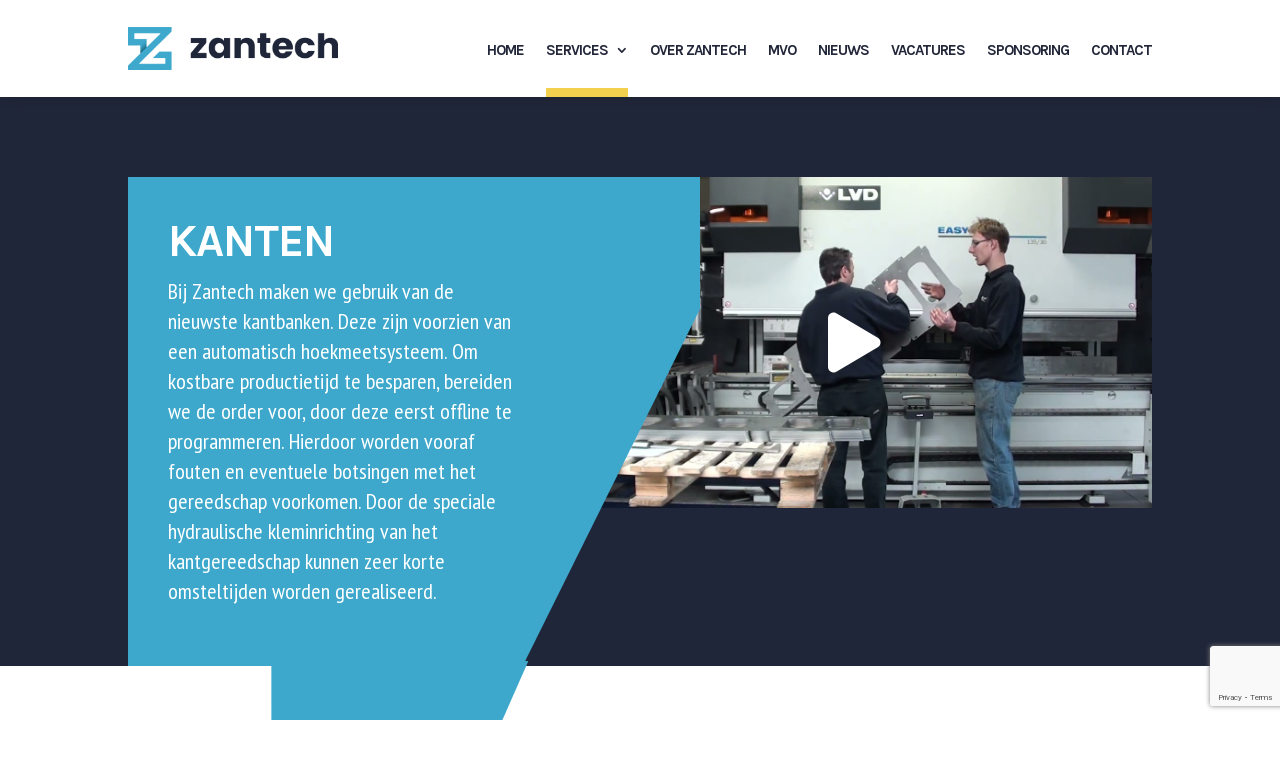

--- FILE ---
content_type: text/html; charset=utf-8
request_url: https://www.google.com/recaptcha/api2/anchor?ar=1&k=6LfVhmQpAAAAAJWq4BzzJsCItaOZ9dpx7gy3bMm2&co=aHR0cHM6Ly96YW50ZWNoLm5sOjQ0Mw..&hl=en&v=9TiwnJFHeuIw_s0wSd3fiKfN&size=invisible&anchor-ms=20000&execute-ms=30000&cb=yzh3dzxcaoke
body_size: 48472
content:
<!DOCTYPE HTML><html dir="ltr" lang="en"><head><meta http-equiv="Content-Type" content="text/html; charset=UTF-8">
<meta http-equiv="X-UA-Compatible" content="IE=edge">
<title>reCAPTCHA</title>
<style type="text/css">
/* cyrillic-ext */
@font-face {
  font-family: 'Roboto';
  font-style: normal;
  font-weight: 400;
  font-stretch: 100%;
  src: url(//fonts.gstatic.com/s/roboto/v48/KFO7CnqEu92Fr1ME7kSn66aGLdTylUAMa3GUBHMdazTgWw.woff2) format('woff2');
  unicode-range: U+0460-052F, U+1C80-1C8A, U+20B4, U+2DE0-2DFF, U+A640-A69F, U+FE2E-FE2F;
}
/* cyrillic */
@font-face {
  font-family: 'Roboto';
  font-style: normal;
  font-weight: 400;
  font-stretch: 100%;
  src: url(//fonts.gstatic.com/s/roboto/v48/KFO7CnqEu92Fr1ME7kSn66aGLdTylUAMa3iUBHMdazTgWw.woff2) format('woff2');
  unicode-range: U+0301, U+0400-045F, U+0490-0491, U+04B0-04B1, U+2116;
}
/* greek-ext */
@font-face {
  font-family: 'Roboto';
  font-style: normal;
  font-weight: 400;
  font-stretch: 100%;
  src: url(//fonts.gstatic.com/s/roboto/v48/KFO7CnqEu92Fr1ME7kSn66aGLdTylUAMa3CUBHMdazTgWw.woff2) format('woff2');
  unicode-range: U+1F00-1FFF;
}
/* greek */
@font-face {
  font-family: 'Roboto';
  font-style: normal;
  font-weight: 400;
  font-stretch: 100%;
  src: url(//fonts.gstatic.com/s/roboto/v48/KFO7CnqEu92Fr1ME7kSn66aGLdTylUAMa3-UBHMdazTgWw.woff2) format('woff2');
  unicode-range: U+0370-0377, U+037A-037F, U+0384-038A, U+038C, U+038E-03A1, U+03A3-03FF;
}
/* math */
@font-face {
  font-family: 'Roboto';
  font-style: normal;
  font-weight: 400;
  font-stretch: 100%;
  src: url(//fonts.gstatic.com/s/roboto/v48/KFO7CnqEu92Fr1ME7kSn66aGLdTylUAMawCUBHMdazTgWw.woff2) format('woff2');
  unicode-range: U+0302-0303, U+0305, U+0307-0308, U+0310, U+0312, U+0315, U+031A, U+0326-0327, U+032C, U+032F-0330, U+0332-0333, U+0338, U+033A, U+0346, U+034D, U+0391-03A1, U+03A3-03A9, U+03B1-03C9, U+03D1, U+03D5-03D6, U+03F0-03F1, U+03F4-03F5, U+2016-2017, U+2034-2038, U+203C, U+2040, U+2043, U+2047, U+2050, U+2057, U+205F, U+2070-2071, U+2074-208E, U+2090-209C, U+20D0-20DC, U+20E1, U+20E5-20EF, U+2100-2112, U+2114-2115, U+2117-2121, U+2123-214F, U+2190, U+2192, U+2194-21AE, U+21B0-21E5, U+21F1-21F2, U+21F4-2211, U+2213-2214, U+2216-22FF, U+2308-230B, U+2310, U+2319, U+231C-2321, U+2336-237A, U+237C, U+2395, U+239B-23B7, U+23D0, U+23DC-23E1, U+2474-2475, U+25AF, U+25B3, U+25B7, U+25BD, U+25C1, U+25CA, U+25CC, U+25FB, U+266D-266F, U+27C0-27FF, U+2900-2AFF, U+2B0E-2B11, U+2B30-2B4C, U+2BFE, U+3030, U+FF5B, U+FF5D, U+1D400-1D7FF, U+1EE00-1EEFF;
}
/* symbols */
@font-face {
  font-family: 'Roboto';
  font-style: normal;
  font-weight: 400;
  font-stretch: 100%;
  src: url(//fonts.gstatic.com/s/roboto/v48/KFO7CnqEu92Fr1ME7kSn66aGLdTylUAMaxKUBHMdazTgWw.woff2) format('woff2');
  unicode-range: U+0001-000C, U+000E-001F, U+007F-009F, U+20DD-20E0, U+20E2-20E4, U+2150-218F, U+2190, U+2192, U+2194-2199, U+21AF, U+21E6-21F0, U+21F3, U+2218-2219, U+2299, U+22C4-22C6, U+2300-243F, U+2440-244A, U+2460-24FF, U+25A0-27BF, U+2800-28FF, U+2921-2922, U+2981, U+29BF, U+29EB, U+2B00-2BFF, U+4DC0-4DFF, U+FFF9-FFFB, U+10140-1018E, U+10190-1019C, U+101A0, U+101D0-101FD, U+102E0-102FB, U+10E60-10E7E, U+1D2C0-1D2D3, U+1D2E0-1D37F, U+1F000-1F0FF, U+1F100-1F1AD, U+1F1E6-1F1FF, U+1F30D-1F30F, U+1F315, U+1F31C, U+1F31E, U+1F320-1F32C, U+1F336, U+1F378, U+1F37D, U+1F382, U+1F393-1F39F, U+1F3A7-1F3A8, U+1F3AC-1F3AF, U+1F3C2, U+1F3C4-1F3C6, U+1F3CA-1F3CE, U+1F3D4-1F3E0, U+1F3ED, U+1F3F1-1F3F3, U+1F3F5-1F3F7, U+1F408, U+1F415, U+1F41F, U+1F426, U+1F43F, U+1F441-1F442, U+1F444, U+1F446-1F449, U+1F44C-1F44E, U+1F453, U+1F46A, U+1F47D, U+1F4A3, U+1F4B0, U+1F4B3, U+1F4B9, U+1F4BB, U+1F4BF, U+1F4C8-1F4CB, U+1F4D6, U+1F4DA, U+1F4DF, U+1F4E3-1F4E6, U+1F4EA-1F4ED, U+1F4F7, U+1F4F9-1F4FB, U+1F4FD-1F4FE, U+1F503, U+1F507-1F50B, U+1F50D, U+1F512-1F513, U+1F53E-1F54A, U+1F54F-1F5FA, U+1F610, U+1F650-1F67F, U+1F687, U+1F68D, U+1F691, U+1F694, U+1F698, U+1F6AD, U+1F6B2, U+1F6B9-1F6BA, U+1F6BC, U+1F6C6-1F6CF, U+1F6D3-1F6D7, U+1F6E0-1F6EA, U+1F6F0-1F6F3, U+1F6F7-1F6FC, U+1F700-1F7FF, U+1F800-1F80B, U+1F810-1F847, U+1F850-1F859, U+1F860-1F887, U+1F890-1F8AD, U+1F8B0-1F8BB, U+1F8C0-1F8C1, U+1F900-1F90B, U+1F93B, U+1F946, U+1F984, U+1F996, U+1F9E9, U+1FA00-1FA6F, U+1FA70-1FA7C, U+1FA80-1FA89, U+1FA8F-1FAC6, U+1FACE-1FADC, U+1FADF-1FAE9, U+1FAF0-1FAF8, U+1FB00-1FBFF;
}
/* vietnamese */
@font-face {
  font-family: 'Roboto';
  font-style: normal;
  font-weight: 400;
  font-stretch: 100%;
  src: url(//fonts.gstatic.com/s/roboto/v48/KFO7CnqEu92Fr1ME7kSn66aGLdTylUAMa3OUBHMdazTgWw.woff2) format('woff2');
  unicode-range: U+0102-0103, U+0110-0111, U+0128-0129, U+0168-0169, U+01A0-01A1, U+01AF-01B0, U+0300-0301, U+0303-0304, U+0308-0309, U+0323, U+0329, U+1EA0-1EF9, U+20AB;
}
/* latin-ext */
@font-face {
  font-family: 'Roboto';
  font-style: normal;
  font-weight: 400;
  font-stretch: 100%;
  src: url(//fonts.gstatic.com/s/roboto/v48/KFO7CnqEu92Fr1ME7kSn66aGLdTylUAMa3KUBHMdazTgWw.woff2) format('woff2');
  unicode-range: U+0100-02BA, U+02BD-02C5, U+02C7-02CC, U+02CE-02D7, U+02DD-02FF, U+0304, U+0308, U+0329, U+1D00-1DBF, U+1E00-1E9F, U+1EF2-1EFF, U+2020, U+20A0-20AB, U+20AD-20C0, U+2113, U+2C60-2C7F, U+A720-A7FF;
}
/* latin */
@font-face {
  font-family: 'Roboto';
  font-style: normal;
  font-weight: 400;
  font-stretch: 100%;
  src: url(//fonts.gstatic.com/s/roboto/v48/KFO7CnqEu92Fr1ME7kSn66aGLdTylUAMa3yUBHMdazQ.woff2) format('woff2');
  unicode-range: U+0000-00FF, U+0131, U+0152-0153, U+02BB-02BC, U+02C6, U+02DA, U+02DC, U+0304, U+0308, U+0329, U+2000-206F, U+20AC, U+2122, U+2191, U+2193, U+2212, U+2215, U+FEFF, U+FFFD;
}
/* cyrillic-ext */
@font-face {
  font-family: 'Roboto';
  font-style: normal;
  font-weight: 500;
  font-stretch: 100%;
  src: url(//fonts.gstatic.com/s/roboto/v48/KFO7CnqEu92Fr1ME7kSn66aGLdTylUAMa3GUBHMdazTgWw.woff2) format('woff2');
  unicode-range: U+0460-052F, U+1C80-1C8A, U+20B4, U+2DE0-2DFF, U+A640-A69F, U+FE2E-FE2F;
}
/* cyrillic */
@font-face {
  font-family: 'Roboto';
  font-style: normal;
  font-weight: 500;
  font-stretch: 100%;
  src: url(//fonts.gstatic.com/s/roboto/v48/KFO7CnqEu92Fr1ME7kSn66aGLdTylUAMa3iUBHMdazTgWw.woff2) format('woff2');
  unicode-range: U+0301, U+0400-045F, U+0490-0491, U+04B0-04B1, U+2116;
}
/* greek-ext */
@font-face {
  font-family: 'Roboto';
  font-style: normal;
  font-weight: 500;
  font-stretch: 100%;
  src: url(//fonts.gstatic.com/s/roboto/v48/KFO7CnqEu92Fr1ME7kSn66aGLdTylUAMa3CUBHMdazTgWw.woff2) format('woff2');
  unicode-range: U+1F00-1FFF;
}
/* greek */
@font-face {
  font-family: 'Roboto';
  font-style: normal;
  font-weight: 500;
  font-stretch: 100%;
  src: url(//fonts.gstatic.com/s/roboto/v48/KFO7CnqEu92Fr1ME7kSn66aGLdTylUAMa3-UBHMdazTgWw.woff2) format('woff2');
  unicode-range: U+0370-0377, U+037A-037F, U+0384-038A, U+038C, U+038E-03A1, U+03A3-03FF;
}
/* math */
@font-face {
  font-family: 'Roboto';
  font-style: normal;
  font-weight: 500;
  font-stretch: 100%;
  src: url(//fonts.gstatic.com/s/roboto/v48/KFO7CnqEu92Fr1ME7kSn66aGLdTylUAMawCUBHMdazTgWw.woff2) format('woff2');
  unicode-range: U+0302-0303, U+0305, U+0307-0308, U+0310, U+0312, U+0315, U+031A, U+0326-0327, U+032C, U+032F-0330, U+0332-0333, U+0338, U+033A, U+0346, U+034D, U+0391-03A1, U+03A3-03A9, U+03B1-03C9, U+03D1, U+03D5-03D6, U+03F0-03F1, U+03F4-03F5, U+2016-2017, U+2034-2038, U+203C, U+2040, U+2043, U+2047, U+2050, U+2057, U+205F, U+2070-2071, U+2074-208E, U+2090-209C, U+20D0-20DC, U+20E1, U+20E5-20EF, U+2100-2112, U+2114-2115, U+2117-2121, U+2123-214F, U+2190, U+2192, U+2194-21AE, U+21B0-21E5, U+21F1-21F2, U+21F4-2211, U+2213-2214, U+2216-22FF, U+2308-230B, U+2310, U+2319, U+231C-2321, U+2336-237A, U+237C, U+2395, U+239B-23B7, U+23D0, U+23DC-23E1, U+2474-2475, U+25AF, U+25B3, U+25B7, U+25BD, U+25C1, U+25CA, U+25CC, U+25FB, U+266D-266F, U+27C0-27FF, U+2900-2AFF, U+2B0E-2B11, U+2B30-2B4C, U+2BFE, U+3030, U+FF5B, U+FF5D, U+1D400-1D7FF, U+1EE00-1EEFF;
}
/* symbols */
@font-face {
  font-family: 'Roboto';
  font-style: normal;
  font-weight: 500;
  font-stretch: 100%;
  src: url(//fonts.gstatic.com/s/roboto/v48/KFO7CnqEu92Fr1ME7kSn66aGLdTylUAMaxKUBHMdazTgWw.woff2) format('woff2');
  unicode-range: U+0001-000C, U+000E-001F, U+007F-009F, U+20DD-20E0, U+20E2-20E4, U+2150-218F, U+2190, U+2192, U+2194-2199, U+21AF, U+21E6-21F0, U+21F3, U+2218-2219, U+2299, U+22C4-22C6, U+2300-243F, U+2440-244A, U+2460-24FF, U+25A0-27BF, U+2800-28FF, U+2921-2922, U+2981, U+29BF, U+29EB, U+2B00-2BFF, U+4DC0-4DFF, U+FFF9-FFFB, U+10140-1018E, U+10190-1019C, U+101A0, U+101D0-101FD, U+102E0-102FB, U+10E60-10E7E, U+1D2C0-1D2D3, U+1D2E0-1D37F, U+1F000-1F0FF, U+1F100-1F1AD, U+1F1E6-1F1FF, U+1F30D-1F30F, U+1F315, U+1F31C, U+1F31E, U+1F320-1F32C, U+1F336, U+1F378, U+1F37D, U+1F382, U+1F393-1F39F, U+1F3A7-1F3A8, U+1F3AC-1F3AF, U+1F3C2, U+1F3C4-1F3C6, U+1F3CA-1F3CE, U+1F3D4-1F3E0, U+1F3ED, U+1F3F1-1F3F3, U+1F3F5-1F3F7, U+1F408, U+1F415, U+1F41F, U+1F426, U+1F43F, U+1F441-1F442, U+1F444, U+1F446-1F449, U+1F44C-1F44E, U+1F453, U+1F46A, U+1F47D, U+1F4A3, U+1F4B0, U+1F4B3, U+1F4B9, U+1F4BB, U+1F4BF, U+1F4C8-1F4CB, U+1F4D6, U+1F4DA, U+1F4DF, U+1F4E3-1F4E6, U+1F4EA-1F4ED, U+1F4F7, U+1F4F9-1F4FB, U+1F4FD-1F4FE, U+1F503, U+1F507-1F50B, U+1F50D, U+1F512-1F513, U+1F53E-1F54A, U+1F54F-1F5FA, U+1F610, U+1F650-1F67F, U+1F687, U+1F68D, U+1F691, U+1F694, U+1F698, U+1F6AD, U+1F6B2, U+1F6B9-1F6BA, U+1F6BC, U+1F6C6-1F6CF, U+1F6D3-1F6D7, U+1F6E0-1F6EA, U+1F6F0-1F6F3, U+1F6F7-1F6FC, U+1F700-1F7FF, U+1F800-1F80B, U+1F810-1F847, U+1F850-1F859, U+1F860-1F887, U+1F890-1F8AD, U+1F8B0-1F8BB, U+1F8C0-1F8C1, U+1F900-1F90B, U+1F93B, U+1F946, U+1F984, U+1F996, U+1F9E9, U+1FA00-1FA6F, U+1FA70-1FA7C, U+1FA80-1FA89, U+1FA8F-1FAC6, U+1FACE-1FADC, U+1FADF-1FAE9, U+1FAF0-1FAF8, U+1FB00-1FBFF;
}
/* vietnamese */
@font-face {
  font-family: 'Roboto';
  font-style: normal;
  font-weight: 500;
  font-stretch: 100%;
  src: url(//fonts.gstatic.com/s/roboto/v48/KFO7CnqEu92Fr1ME7kSn66aGLdTylUAMa3OUBHMdazTgWw.woff2) format('woff2');
  unicode-range: U+0102-0103, U+0110-0111, U+0128-0129, U+0168-0169, U+01A0-01A1, U+01AF-01B0, U+0300-0301, U+0303-0304, U+0308-0309, U+0323, U+0329, U+1EA0-1EF9, U+20AB;
}
/* latin-ext */
@font-face {
  font-family: 'Roboto';
  font-style: normal;
  font-weight: 500;
  font-stretch: 100%;
  src: url(//fonts.gstatic.com/s/roboto/v48/KFO7CnqEu92Fr1ME7kSn66aGLdTylUAMa3KUBHMdazTgWw.woff2) format('woff2');
  unicode-range: U+0100-02BA, U+02BD-02C5, U+02C7-02CC, U+02CE-02D7, U+02DD-02FF, U+0304, U+0308, U+0329, U+1D00-1DBF, U+1E00-1E9F, U+1EF2-1EFF, U+2020, U+20A0-20AB, U+20AD-20C0, U+2113, U+2C60-2C7F, U+A720-A7FF;
}
/* latin */
@font-face {
  font-family: 'Roboto';
  font-style: normal;
  font-weight: 500;
  font-stretch: 100%;
  src: url(//fonts.gstatic.com/s/roboto/v48/KFO7CnqEu92Fr1ME7kSn66aGLdTylUAMa3yUBHMdazQ.woff2) format('woff2');
  unicode-range: U+0000-00FF, U+0131, U+0152-0153, U+02BB-02BC, U+02C6, U+02DA, U+02DC, U+0304, U+0308, U+0329, U+2000-206F, U+20AC, U+2122, U+2191, U+2193, U+2212, U+2215, U+FEFF, U+FFFD;
}
/* cyrillic-ext */
@font-face {
  font-family: 'Roboto';
  font-style: normal;
  font-weight: 900;
  font-stretch: 100%;
  src: url(//fonts.gstatic.com/s/roboto/v48/KFO7CnqEu92Fr1ME7kSn66aGLdTylUAMa3GUBHMdazTgWw.woff2) format('woff2');
  unicode-range: U+0460-052F, U+1C80-1C8A, U+20B4, U+2DE0-2DFF, U+A640-A69F, U+FE2E-FE2F;
}
/* cyrillic */
@font-face {
  font-family: 'Roboto';
  font-style: normal;
  font-weight: 900;
  font-stretch: 100%;
  src: url(//fonts.gstatic.com/s/roboto/v48/KFO7CnqEu92Fr1ME7kSn66aGLdTylUAMa3iUBHMdazTgWw.woff2) format('woff2');
  unicode-range: U+0301, U+0400-045F, U+0490-0491, U+04B0-04B1, U+2116;
}
/* greek-ext */
@font-face {
  font-family: 'Roboto';
  font-style: normal;
  font-weight: 900;
  font-stretch: 100%;
  src: url(//fonts.gstatic.com/s/roboto/v48/KFO7CnqEu92Fr1ME7kSn66aGLdTylUAMa3CUBHMdazTgWw.woff2) format('woff2');
  unicode-range: U+1F00-1FFF;
}
/* greek */
@font-face {
  font-family: 'Roboto';
  font-style: normal;
  font-weight: 900;
  font-stretch: 100%;
  src: url(//fonts.gstatic.com/s/roboto/v48/KFO7CnqEu92Fr1ME7kSn66aGLdTylUAMa3-UBHMdazTgWw.woff2) format('woff2');
  unicode-range: U+0370-0377, U+037A-037F, U+0384-038A, U+038C, U+038E-03A1, U+03A3-03FF;
}
/* math */
@font-face {
  font-family: 'Roboto';
  font-style: normal;
  font-weight: 900;
  font-stretch: 100%;
  src: url(//fonts.gstatic.com/s/roboto/v48/KFO7CnqEu92Fr1ME7kSn66aGLdTylUAMawCUBHMdazTgWw.woff2) format('woff2');
  unicode-range: U+0302-0303, U+0305, U+0307-0308, U+0310, U+0312, U+0315, U+031A, U+0326-0327, U+032C, U+032F-0330, U+0332-0333, U+0338, U+033A, U+0346, U+034D, U+0391-03A1, U+03A3-03A9, U+03B1-03C9, U+03D1, U+03D5-03D6, U+03F0-03F1, U+03F4-03F5, U+2016-2017, U+2034-2038, U+203C, U+2040, U+2043, U+2047, U+2050, U+2057, U+205F, U+2070-2071, U+2074-208E, U+2090-209C, U+20D0-20DC, U+20E1, U+20E5-20EF, U+2100-2112, U+2114-2115, U+2117-2121, U+2123-214F, U+2190, U+2192, U+2194-21AE, U+21B0-21E5, U+21F1-21F2, U+21F4-2211, U+2213-2214, U+2216-22FF, U+2308-230B, U+2310, U+2319, U+231C-2321, U+2336-237A, U+237C, U+2395, U+239B-23B7, U+23D0, U+23DC-23E1, U+2474-2475, U+25AF, U+25B3, U+25B7, U+25BD, U+25C1, U+25CA, U+25CC, U+25FB, U+266D-266F, U+27C0-27FF, U+2900-2AFF, U+2B0E-2B11, U+2B30-2B4C, U+2BFE, U+3030, U+FF5B, U+FF5D, U+1D400-1D7FF, U+1EE00-1EEFF;
}
/* symbols */
@font-face {
  font-family: 'Roboto';
  font-style: normal;
  font-weight: 900;
  font-stretch: 100%;
  src: url(//fonts.gstatic.com/s/roboto/v48/KFO7CnqEu92Fr1ME7kSn66aGLdTylUAMaxKUBHMdazTgWw.woff2) format('woff2');
  unicode-range: U+0001-000C, U+000E-001F, U+007F-009F, U+20DD-20E0, U+20E2-20E4, U+2150-218F, U+2190, U+2192, U+2194-2199, U+21AF, U+21E6-21F0, U+21F3, U+2218-2219, U+2299, U+22C4-22C6, U+2300-243F, U+2440-244A, U+2460-24FF, U+25A0-27BF, U+2800-28FF, U+2921-2922, U+2981, U+29BF, U+29EB, U+2B00-2BFF, U+4DC0-4DFF, U+FFF9-FFFB, U+10140-1018E, U+10190-1019C, U+101A0, U+101D0-101FD, U+102E0-102FB, U+10E60-10E7E, U+1D2C0-1D2D3, U+1D2E0-1D37F, U+1F000-1F0FF, U+1F100-1F1AD, U+1F1E6-1F1FF, U+1F30D-1F30F, U+1F315, U+1F31C, U+1F31E, U+1F320-1F32C, U+1F336, U+1F378, U+1F37D, U+1F382, U+1F393-1F39F, U+1F3A7-1F3A8, U+1F3AC-1F3AF, U+1F3C2, U+1F3C4-1F3C6, U+1F3CA-1F3CE, U+1F3D4-1F3E0, U+1F3ED, U+1F3F1-1F3F3, U+1F3F5-1F3F7, U+1F408, U+1F415, U+1F41F, U+1F426, U+1F43F, U+1F441-1F442, U+1F444, U+1F446-1F449, U+1F44C-1F44E, U+1F453, U+1F46A, U+1F47D, U+1F4A3, U+1F4B0, U+1F4B3, U+1F4B9, U+1F4BB, U+1F4BF, U+1F4C8-1F4CB, U+1F4D6, U+1F4DA, U+1F4DF, U+1F4E3-1F4E6, U+1F4EA-1F4ED, U+1F4F7, U+1F4F9-1F4FB, U+1F4FD-1F4FE, U+1F503, U+1F507-1F50B, U+1F50D, U+1F512-1F513, U+1F53E-1F54A, U+1F54F-1F5FA, U+1F610, U+1F650-1F67F, U+1F687, U+1F68D, U+1F691, U+1F694, U+1F698, U+1F6AD, U+1F6B2, U+1F6B9-1F6BA, U+1F6BC, U+1F6C6-1F6CF, U+1F6D3-1F6D7, U+1F6E0-1F6EA, U+1F6F0-1F6F3, U+1F6F7-1F6FC, U+1F700-1F7FF, U+1F800-1F80B, U+1F810-1F847, U+1F850-1F859, U+1F860-1F887, U+1F890-1F8AD, U+1F8B0-1F8BB, U+1F8C0-1F8C1, U+1F900-1F90B, U+1F93B, U+1F946, U+1F984, U+1F996, U+1F9E9, U+1FA00-1FA6F, U+1FA70-1FA7C, U+1FA80-1FA89, U+1FA8F-1FAC6, U+1FACE-1FADC, U+1FADF-1FAE9, U+1FAF0-1FAF8, U+1FB00-1FBFF;
}
/* vietnamese */
@font-face {
  font-family: 'Roboto';
  font-style: normal;
  font-weight: 900;
  font-stretch: 100%;
  src: url(//fonts.gstatic.com/s/roboto/v48/KFO7CnqEu92Fr1ME7kSn66aGLdTylUAMa3OUBHMdazTgWw.woff2) format('woff2');
  unicode-range: U+0102-0103, U+0110-0111, U+0128-0129, U+0168-0169, U+01A0-01A1, U+01AF-01B0, U+0300-0301, U+0303-0304, U+0308-0309, U+0323, U+0329, U+1EA0-1EF9, U+20AB;
}
/* latin-ext */
@font-face {
  font-family: 'Roboto';
  font-style: normal;
  font-weight: 900;
  font-stretch: 100%;
  src: url(//fonts.gstatic.com/s/roboto/v48/KFO7CnqEu92Fr1ME7kSn66aGLdTylUAMa3KUBHMdazTgWw.woff2) format('woff2');
  unicode-range: U+0100-02BA, U+02BD-02C5, U+02C7-02CC, U+02CE-02D7, U+02DD-02FF, U+0304, U+0308, U+0329, U+1D00-1DBF, U+1E00-1E9F, U+1EF2-1EFF, U+2020, U+20A0-20AB, U+20AD-20C0, U+2113, U+2C60-2C7F, U+A720-A7FF;
}
/* latin */
@font-face {
  font-family: 'Roboto';
  font-style: normal;
  font-weight: 900;
  font-stretch: 100%;
  src: url(//fonts.gstatic.com/s/roboto/v48/KFO7CnqEu92Fr1ME7kSn66aGLdTylUAMa3yUBHMdazQ.woff2) format('woff2');
  unicode-range: U+0000-00FF, U+0131, U+0152-0153, U+02BB-02BC, U+02C6, U+02DA, U+02DC, U+0304, U+0308, U+0329, U+2000-206F, U+20AC, U+2122, U+2191, U+2193, U+2212, U+2215, U+FEFF, U+FFFD;
}

</style>
<link rel="stylesheet" type="text/css" href="https://www.gstatic.com/recaptcha/releases/9TiwnJFHeuIw_s0wSd3fiKfN/styles__ltr.css">
<script nonce="rJ230qnNIszL9BT8kYzgSg" type="text/javascript">window['__recaptcha_api'] = 'https://www.google.com/recaptcha/api2/';</script>
<script type="text/javascript" src="https://www.gstatic.com/recaptcha/releases/9TiwnJFHeuIw_s0wSd3fiKfN/recaptcha__en.js" nonce="rJ230qnNIszL9BT8kYzgSg">
      
    </script></head>
<body><div id="rc-anchor-alert" class="rc-anchor-alert"></div>
<input type="hidden" id="recaptcha-token" value="[base64]">
<script type="text/javascript" nonce="rJ230qnNIszL9BT8kYzgSg">
      recaptcha.anchor.Main.init("[\x22ainput\x22,[\x22bgdata\x22,\x22\x22,\[base64]/[base64]/[base64]/KE4oMTI0LHYsdi5HKSxMWihsLHYpKTpOKDEyNCx2LGwpLFYpLHYpLFQpKSxGKDE3MSx2KX0scjc9ZnVuY3Rpb24obCl7cmV0dXJuIGx9LEM9ZnVuY3Rpb24obCxWLHYpe04odixsLFYpLFZbYWtdPTI3OTZ9LG49ZnVuY3Rpb24obCxWKXtWLlg9KChWLlg/[base64]/[base64]/[base64]/[base64]/[base64]/[base64]/[base64]/[base64]/[base64]/[base64]/[base64]\\u003d\x22,\[base64]\\u003d\x22,\x22wr82dcK5XQ/Cl0LChsOHwr5gR8KJGEfCohPDmsOfw7/[base64]/CmhQ4wqgDeUfCn8O5woPCoi/CqhnDgw0Dw7LDlsKjw7Ahw75GY1TCrcKUw5nDj8OwTcOWHsOVwo1lw4g4TRTDksKJwpjCsjAaR0zCrsOoY8KQw6RbwoTCt1BJHsO+IsK5UV3CnkIxAn/DqmvDscOjwpUuQMKtVMKbw4F6F8KNG8O9w6/CkHnCkcO9w5IBfMOlbycuKsObw6fCp8Ovw5/Ct0NYw65lwo3Cj2w6KDxPw5nCgizDqEENZAIuKhlOw5LDjRZEHxJafsKMw7gsw4XCscOKTcOEwpVYNMK8EMKQfGlKw7HDrwXDpMK/wpbCuV3Dvl/DjwoLaA49ewAJR8KuwrZQwqtGIwY1w6TCrQ5rw63CiVFpwpAPHEjClUYuw5fCl8Kqw4BoD3fCp0/Ds8KNGsKpwrDDjEMFIMK2wrfDhsK1I0kPwo3CoMOsXcOVwo7DsCTDkF0wfMK4wrXDnsOVYMKWwpdVw4UcBE/CtsKkNSZ8KhLCjUTDnsKsw67CmcOtw5nCmcOwZMKXwqvDphTDoR7Dm2IjwoDDscKte8KrEcKeInkdwrMTwro6eBzDkgl4w7/CoDfCl3xmwobDjT/DjUZUw5vDsmUOw4MRw67DrCHCsiQ/w7nCsnpjIHBtcVHDmCErKcOeTFXClsOaW8OcwrtEDcK9wq7CtMOAw6TCugXCnngAPCIaFmc/w6jDnAFbWAbCgWhUworCgsOiw6ZXA8O/[base64]/DhAjDkkvCl8OMwr9KEyTCqmMNwrZaw79Hw4tcJMOvHx1aw4HCqMKQw63CjgjCkgjCgF3ClW7ChAphV8O4A0dCKMKowr7DgQ4Bw7PCqivDq8KXJsKDFUXDmcKRw6LCpyvDsAg+w5zCrxMRQ2t3wr9YHsOJBsK3w43CnH7CjUrCj8KNWMKZFRpeRjYWw6/DqcKLw7LCrU9AWwTDmDI4AsOhdAF7WzPDl0zDsxoSwqYEwqAxaMKMwqh1w4UiwqN+eMOPaXE9Iw/CoVzCig8tVwUWBDfDjcKPw7oKw6bDiMOIw7hewo/DrcK8GjlUwprCpwTCj3pAYMOUfsKiwrLCqMKIwoDClMO7f3zDiMOnUS/DuhFTfl5xwp9DwrwMw5/CrcKcwofClMKjwqlcZRzDvXs5w5nCssOieRxQw6tww5F4w4jCssKmw6TDj8OAYWVrw6wawqtuTCDCgsO4w4sFwqhCwoE9VSDDhcKcFQMaJQrCsMK8PMOFwrbCn8OdesKJwpIRDsKWwpQkwqPCg8Kdflhrwr0Gw45+wpo6w4LDu8KASsKbwq8iTTjCjFszw5A5WDU/wp4uw5bDgcOhwpbDocK8w5NUwpB+T3LDjsK0wqXDjjPChMO3ZMKmw7TCmMKuYcKbLcOaZBPDicKHfULCiMKEOsOjRF3CtcO0NMOKw71UX8KCw6DCtVlQwpw0TB4wwrDCt2vDuMOGwrDDgMKVN0Uuw5HDiMOpwrzCjl/Cngx0wrtpe8OkM8OVwpDCn8KywozCvm3CjMOWR8KWH8KkwovDskdCRGh7QcK4KcK/R8K2wqTCjcOQw7k2w5ZYw5vCvzEtwr7ComLDiVvCsE7ColQ2w6DDocKHbsKswpRZXy8Twq3CoMOCAXjCsVdjwqMyw7J1GcK/YXQFEMOoazDClQIkwrUTwpTDh8O2fcK+CcO5wqR/w6bCrsKhUsKNeMK1QcKBLEAAwoTCscOfMxXCnRzDu8KDREAbLDUcXjDCgsO/GsOow5lIC8K+w4BaAlHCvy3Ds03CgGPCuMOdXArDpcO1HsKZw7oBRsK3fknCicKIOgsnVMOzJwgzw4FCBcODTG/DqsKpwpnCpjo2QMK7ZkhhwqQQwqzDlcOAUMO7AsOFw7UHwpTDoMOAwrjCp38TXMKrwrxcw6bDilgpw43DjBnCtcKfwqNgwr/[base64]/DjFkCT8K/wovDh2IKMH54UyvChWrDnTo3woY3HX/ChBjDi2J/[base64]/[base64]/DhsOTYMKpw6XDo8Ktw5RZJcOmJMOtw759wrxLw6wFw7clwrHCscOSw7nDvRhZacOuf8K5w7JNwoLCg8KIw5EVaRJSw7/DgUp8XiHChmUsKMKqw506wrnCiRxZwpvDghLCisOKwozDmsKUw7HDpcKpw5doXsKpfBLClsOrRsKvVcKzwpQ/w6LDpnUIwrbDh1NKw6HCkC5nZlTCi2vCqcKIw7/DssOtwoVrHgF3w7bDpsKTQMKTw4RmwqPCs8OLw5fDsMK1OsOWw5zClGEBw60feCN7w70wdcOeWiR9w78zwq/Ckmoiw5zCpcKxHQkGYgHDmgHDjsOTw4vCt8KnwqVXJWVPwpDDkg7CrcKjaW1dwoPCusK/wqc/KmIWw67DqV7CjcKMwr0qX8KpYMKHwqHDiVbDscOGwptwwp0mDcOawpkWQcK9w63Ct8Kdwq/CmlnDo8Kwwq9mwoZUwolDQMOjw6kpw6zCmC0lX1DDtMKDw6hmR2Y6wp/DqE/[base64]/Do1McwqbCocOCw4EjbMOXeMKxwopPwofCnDnDu8OXw6PDhsO9wrcOesOZw6YcUMO7wqvDncOUwrtDb8Kmw7d8wqDDsQ/[base64]/wofDvyAtwpnDr8KIwqvCisOYKnXCjCrDhiXDt2ZqO8OCJQsDwpXCk8OcL8KFGmIFSsKuw6Qyw6LDs8OCUMKAe1fDpDXCg8KLO8OYX8Kew4Q6wrrCkRsMb8K/w44vwqtCwoh7w5xyw7g3wr7DpMOvd37DkBdYQSHDinvCqhgoeXwdwoEHw7bDkcKewpwNVcKUGEZ5esOmT8KvcsKCwop5wptxbMOcKG9EwrfCvcO7wpfDmAx0RD7DiDJ8ecKfLErDjHzDs0DDu8KCf8OjwozDnsOzRcK8KUTCmcKVwqJzw5ZLbcK/[base64]/CtRVxKmbDg201w5FwwpzDkVEDw4k8CsKOVUwcHMONw5YlwrFSBS92FsOqw6w7XsKqTcKPY8OFbS3CvsO7w4JZw6nDnMOxw6XDrMOCaDjDhsOzCsOQIMKnKW7Dmz/DnMObw5/[base64]/CqhtYdxLDmnDCnj3DkMKjPsOewqERZiDCgT3DsxrCvwfDq30IwrBHwoZ0w4DDigrDkTnDs8OUenrCgF/DtsKtLcKsDhxyN1DDhFEWwo/CvMKCw4jCu8OMwp/DoRXCrG3DvHDDoB/DrsKpXsOYwrpzwq97WXhwworDjFkcw4QoAwVSw5w0WMKTOBfCiWhiwpsMX8K5GMKMwrsuw6LDocOtIsO1M8OuXXk3w4LDqcKDR0BVXcKdwoolwqvDu3DCsXzDu8K5wpQ7UiIlUVo3wrRYw7xiw4JKw6VOHXoPI0zCrxx5wqZMwo8pw5DCscOEw7bDlS/CusKYOA3DmSrDvcKewoB6wqcZXRvDgsKTRxlnEh9FKm7DrXhGw5HDkcOXAcOSesKAYQNywpoHwrzCusOUwqdGTcKQwr52I8OLw6kxw6E1DRASw7vCiMOOwpPCtMKjfsOrw7UQwqnDu8OWwpk6woMjwoTDgHw/[base64]/CosKxw5oWGUE4AMOoFk7Cl8OXw7vDs2oxJMKVXjvCgWhdw4rDh8KSMEXCuGlXw7TDjxzChgYKfm3Cvk4lGQdQKMKow5LDkRHDu8ONVHgswpJ9wpbCn3gfOMKtAgbDtgkqw67CvH0UWMOEw7nCnSMJUijCu8KQdGoWOCnCrWAAwoV/wo8seFgbw7k3DMKfe8KhJ3dDKFcIw5XDnsKDFFjDhDlZFQzCmCRSTcKnVsKSw7BRAlFkw6lewp3CpT3DssKcwp97YDvDmcKDV2nCogA+w7gsEjBNBwtAwq/DhsOYw7fCocK1w6XDjnvCiVJSEMObwp5uFMKgCkfDu0tTwpnCusKzwpTDg8OCw5TDsDTCmS/DlMOCwr0PwqjCmsO5fG5VSMKmw5zDiSPDhwfDiRbCi8KUYk9cBB5cfBUZw6Qpw6cIwq/Cu8Kow5RawpjDoB/Cuz3DsWsuK8KlTwYOOsOTGsKvwojCpcOHUXgBw7LDo8KQw49dw5fDssO5R0zDkcOYdVzDvnYcwoIKWMKdYEZaw5p6wpccwqjDjjDCgjt3w6HDo8KBw4NJQsO2wq7DmcKawpvDuljCsgUNUBDCvsOHZwlqw6Fowot0w5/[base64]/CjF3DjC4ne8O/[base64]/wqxSPMOKbMKbw6jCvsKTw6fDl8OOwq8Vw7nChwcIfGoaUMO0w6Eaw4/Cr1DDuwXDoMOawpfDqBLCrMOEwpVKwpvDr1XDryE7w41PWsKHIMKEWW/DscKjwp8wNsKWFTEXYsKXwrJzw5vCm3TDkMOlwrcKcks/w6E/[base64]/MC7DvDhKwozDmhrCrXgdYgRuw6HCvgVUZMOywqAkwq7DugUrwr/[base64]/fipqw73CvcOvJWbCosOOMMKeA8OYw6t/w55JWcK0w6HDk8KyfsOrFQDCjmfCn8Kwwq1MwoMBw6dXw4XDrn3DiFjCjTXChmDDhsOdecO8wovChMOqwqvDsMOPw5DDsBEvI8OJJGnDmh1qw6vCukB/w4NOBQnCgS3ClFHCt8OjZsKfVsOmZMOfTTxEG1UTwrphHMK3w7XCpTgMwoQMw4DDsMOLZMKHw75Tw6rDkTHCvycBJxHDj23CiRQ7wrNGw4ZLR0/Co8Khw7PCqMK6wpRTwrLCo8KNwrhOwr0qdcOSEcKjCcKtYsOdw5nChsOtwojDksK9KR0kNjojwo/DhsO7G0zCiWVNMsORJcOXw73Cq8KOMsOzeMKowpHDmcO6wqzDicOXC2BIw7pmwqgbOsO0WsO6RMOqw7VAOcOsBBTDvU/[base64]/UsK8wrjDsEvDuMOjTQXDgEFdJcO9wqPDvsKDAzAmw5REwoNxKCFlZcOrwpvCs8Ocw6/Cvk7DksOrw74WZRPCusKaOcOfwoDDq3tOwobCucKtwo5wWsK0wqFhX8OcMyfCl8K7KEDDjBPCpDzDjwrDssOtw7MVwrLDr1hOESdQw6vDihLChQ1nHWAFEMOmDcKuSVLDjsOFIEcoYHvDsHvDlMOvw4oXwpfDtcKZwpcaw5Mbw4/CvTvCocKuY1/Chl/Cik86wpvDl8KSw4s+WsK/w6zCjFsaw5/CnMKIwrknwo3CrnlJK8OIWwTCicKSNsO/w6IhwoARFXrDrcKiPznCsU9RwqAWY8OwwqLDmwXCgsKqwoZyw6bDqgYawqA6wrXDly3Dh3rDicKww6LDow/[base64]/w4l/wonDiVDDtUFhw4rDngXCsSnDv8OsV8OfRMOILE5MwppKwo4IwpXDqQFaSTEnwqlLC8KVOGwqwqfCoUYkLDXCnsOTQMOvwplvwqbCnMONW8Osw5bDv8K6cxDDocKgS8OGw5nCqVliwpM2w5DDjcO3RFYPw4HDjTUNwp/[base64]/Cq0rDswHCpcKswrzDgmzCpE/[base64]/[base64]/Cp13DqVQZbcKmwpnDq3giR3stwpzDmEUuwrDDp0huTV1TccKHVRQGw6DDsG/DkcKDZcKcwoDClE1Xw7s9aHxwDCrCv8K/wo0cw6jCksOyMUUWdcKRQl3DjmbDusKjWWxoDFXCrcKiChxVQGYqw5NBwqTDshHCkMKFI8OUaBbDgsO9P3LDksKZAQVtw5jCvkXDrcKaw6XDqsKXwqYkw5/DssOXeCHDnmDDkGAlwp46woTCvBp1w4/CohfDjB4Cw67DkCE9C8Ofwo3Cmg7DpmEew6MPwovCv8KMw7AaT1MrfMKSRsO+AMOqwpFgw7nCnsKNw5c3HCE6TMOMWwpSIWESwoHDsxDClzptT0Egw6TCrRN1w5jCrVxuw6rCgyfDmsKrC8OvG1w/w7/ClMKbwpTDn8Ojw4TDjsO8wp/DkMKtwrHDpG3Dgkogw49cwpTDoWHDjMOqHl0PVUojw6YqYSs8wp5uKMOVGD4KaxrDnsKHwr/[base64]/Dg8KIw5jDv8KrJzLCly7DtMOqwrkywrDDpsO8wqtew55rB2/DuhrCmlnClcKLIcKnw5R0bhLDjMKdwqIKCz3DtcKgw5PDth/Cm8Onw7jDjMOGU2clXsKcVBXCv8OFwqEZKMKQw7hzwp8kw6bCnMOBGUfCnMK/cnUYf8KZwrcrJGU2GhnChALCgHRWw5Uow6NkeFoXLcORwq5eNTLCtyPDgEY2w6t7czPCs8OtDkLDj8Kheh7Cl8KWwosuIwNLLTohHzzCqMKxwr3Ci3jClcO/cMOtwpoqwqEEW8O8woBawrTDhcOaEcKRwolWwq4WPMO7esKywq8yKcOFDcOFwrttwqM3eSdbWGoKL8KtwrzDlivCiUo/F2PDiMKBwpXDg8OqwrDDgMKVCiM+w4QJBMOYVWbDgMKaw6RTw6/CvsO7KMOSwo/Cplo4wrzCtcONwr9+KjBbwonDrcKScwdFZG3Dl8KIwr7DpwlZFcKqwqrDpcK4wrXCqcK3NgjDrWDDjcOTDcKtw71jaUN6YQHCul9xwqvCiy1VWsOWwr/CocO4ayMhwownwrzDuyPCu18Jwo01Q8O8Nx1Vw5PDj0LCsRlaYUzCqxVJfcOoMsOHwrDDsGE2w7ZXacOlw67DjcKeQcKRw7/DnsK7w5dhw7gFa8KFwr3DtMKgIRsjS8OgbsOgE8OswqVQeUtZwosaw4wtbAg9MibDlh18S8KjaG1DX3s9wpR7HMKOw57Cs8OrBj4Ew7hnJMKDGsO+wpcBbEfClG8qIsOqZi/CqMOhHsOlw5NAesK6wp7Cm2c9wqxZwrg6McKreQTDmcOCI8KOw6LDtcOWwqlnYkvCmXvDiBkTw4cDw5DCg8KPZWPDmcK0ARTCgcKEGcOidH7DjQd7wowXwp7CkRYWO8OuaiESwpMhasKiwpXCkXDDj0XCrxDCrsKUw4rDhcKxCsKGU3s6woNHVhw4SsOtXw/Cq8KgCMK1w5UpGT3CjAkkQH3DnMKCw64QTcKTUjQJw4kxwoUmwrduw5TCvV3Cl8KJejgQacKHesOUPcK4PU1LwoDDnl0pw7NgQAfCu8Olw6YyZVdhw4IbwoLCjcKjF8KEGyQnfWLCrsOBaMO/KMOlcm8HQU/Dr8OmVMOhw5zCjTDDlGV/[base64]/Crm9Pw4fDt1gRIAzDr8KFCSFIw4cHwrYew5bDhSJAwqDDnMKBDgxfPzFBw6UuwrzDkzcDYsOYUhwpw4PDucOqc8OKflnCisOICsK0wr3Dq8KUOhADYREtwoXDvkgww5fCpMOTwr3DhMOIDS/[base64]/[base64]/DpMOvScK3Jk7DuDPDusKeRsKIMsOKw5HDlnUCw5XDpsKbOgUaw5zDkiLDuEdRwogYw7fDv3EuHAPCpTDCuQMsMm/[base64]/ZkcZw4sNb8OMw6BdeMKrw7/DrsOtw58vwrwuwqsgQ3o8NMOOw7oeDMOdwobCpcOAwqtvHsKdFw42wo0hHcKcw5DDoiRrw5XCsz8JwrpFw67DusOEw6PCtcKWwqbCm2ZUw5fDsyRvKDHCqcKHw5glT3V1F0rClA/Co2dswohiwrPDin0/[base64]/ChMO8EsO/VkEYwozCo8KbwpnDssKqwpgmw4TDjsOtK8KYw6LCscKxNw55w7fCrDbDhTvCqxfDphvDq27DnkJeRz5Hw5Eaw4HCsmZjwrTDuMOxwpvDq8OZwqIdwrcHN8OkwoRGJl8ww6B3OcO0wr5Dw5QaDGUCw5UbURDCp8OpFy1Uwr/DmA/Dv8K6wq3CjsKpwpbDp8KEAMKhccKLwrEDDhhACADCmcKNQsO/BcKsCsKEwrDChRLCjCDClHJ5VVJUNMKmWCfCiy7DmV7Dv8OjLMOBBMKswq4Od1TDsMOmw6DDnMKdI8KTwpVMw5TDs3XCs1NcHS9mwrbDg8KGw4DDm8Kdw7Flw7c/TsKkBFXDo8Kyw7hvw7XCinDCogVhwpLDpyFOaMKFwq/[base64]/CnsOXbMKPOiHClB9HwpzCusO8wqjDgsOwNjTCgVEGwpPCp8OEw5F2ZGLCoy0rwrFFworDtWJDMcOfTj/DnsK7wqVjVyF+NsKTwr0tw7PCmMOQwp8XwqbDg24Tw6Z7EMOTcMO3wr1iw4PDscKhwpjCuEZDLQ3DiVxdM8OIw6nDgWQ+D8OAScK0wq/Coz5WEy/[base64]/DtcOcw7EPecOifl7DuMK5w7lqL8KGOMKMwoxmw6okLMOmwqBwwpsmJBXCsBY4wotXXRXCqR9vOCzCjDDCtE8FwqEzw47DkWFnRMOPdsKUNTvChMOLwoTCg2h/wq7Ds8OECsOrDcKqa0QYwoXDl8KgP8Kfw5g9woETwrnDqnnChFAjaH0WDsOiw6E0bMObw5zCqsOZwrR+THQUw6LCpC3CsMKUeEJcJ0XCnx7DrRh6RFJJwqDDv3thI8KXXsKueQDCs8OXwqnDuh/DjMKZFWrDvsO/woZ8w75NeWRiDwrDl8OYCsOGa1kOCcOTw6EUw4/DhnPCnAU1w4DDpcOiPsOuOUDDohdqw6N8wrrDo8KPck7DumNpLsKCwrXDpMOwHsO4wrbCrQrDtFZLacKWQxxoGcK+bcK8wpwrw682wpHCvsKRw6HDnlgtw4HCgn5KZsOEwqISI8KjH0ABZsOiw4DDlcK6w5/[base64]/wqvCuDbCsMKTGhvDkcOQwqVAw7p3G8OqwqfDonNZF8OPwo5jNiTCohBZwpzDoB/DtcKtP8KlMsKZMcOGw6AawpPCm8Kye8OgwqHCisKUCUErw4U/[base64]/[base64]/DtiXCn2HCn0HCgcOKw5bDsj/Cq8OswoDClMK6KEUUw4hww6RMUcO6NATDh8KEJy3DisOwdHfCgQnCvcK5BcOnZkFTwrLCr1gWwq0GwrMwwpLCswrDtMKPCcOxw48hFyUvcsKSGcKzO0LCklJxw7MyUnNBw6LCl8K/PQPCuHDDocKtHkDDpcKvexZ5QsKfw5bChDFOw5vDmcKcw6zCnXkQeMOCSRIbVyMJw7subENgWsKrwpx5PnB4emLDs8KYw5zCqsKNw6R8ezYgwoXCkiHCnj7Dh8OIwqoIF8O6L3New5htA8KNwoh/IcOuw5UTwpbDjkjCkMO6GMOfXcKzB8KOY8KzHsOjwpQSOgzDkVLDnwMQwrZEwognD38WNsK9EcOhFsOUdsOMZMOmwpfCn13Cl8KWwq81WsOsacKMwoYyd8KOZsObw67DrAEWw4JDTx/CgMOTRcOrAcOrwopyw5fCksOWEDVBf8KiDcOEVcKNNFEkMMKbwrXCmh/DlsOkwox+FMKkZX0vZ8Omwr3CtMOQYMOEw4onOcOFw6goXlPClhDDusOmw493GcO1wrRpDS4EwoFhDsOYE8ONw6sSP8KXMzpTwpLCosKewqJZw4/DmcKvCU3CpWbCjmkUBsKlw58twqfCl14+bkoIN2gMwqkfOmVoJMOHFXwwNk/[base64]/wo3CoFpQI8OmSsKHXBnDrClpXMORw4rClcOiLsO3w6dxw4bDg3IWN38xHcOsEXfClcOAw5IrF8O7wqsyNWQbw63DoMOMwoTDl8KGHMKBw4EnXcKow7/DgDDCh8KgD8KSw653w73Drho/[base64]/Dm8Kkw6LDoF9PwoFWdsKZOsOQKsKWwqAUCHJCw7PDi8OQOsK/w6fDscOWYksMUMKNw7vDtMOEw5rCssKdPHzCocOWw7fCim3DtTbDgRQoSiLDgcO+w5Q8A8O/w5JZKsODaMOnw4Eeak/CqQTCsEHDqWjDt8OqGk3Dsh0qw5fDiA/[base64]/Cg09tN8Kcw4Vow6HDrMKSWsO6GDjDp25mwq3CmcKtVnJVw6vCiW4rw6rCnFvDqMKSwrNJJ8KTwqZZfcOrMjvDhh9pwoFkw5UXwq3CjA/ClsKRDE3DiRLDhAfCnAfCu0JWwpINWFrCj33Cp0gtKMKJw7XDlMKiDA/Dik19w5zDucOWwrJGd2rCq8KZTMOVe8OMwqplGjDDrcKWbDjDhsO1A1ljZMOxwp/[base64]/[base64]/CkTvDk8OtWsOMwrfDlGcMQ8Opwr5LfcKfRiFOHsKuwqsbw6Fcw43CjCZZwrLDll59RUF6BMKfCAckNmfCoABeTkxKEDRNOyfDl2/DtzXCry7Dq8KtNh/ClhLDh3Jfw6PDtCsqwpsfw6zDl3XDrVwhdknCvHNRwo/CmW/Ds8KcKFPCvHsbwoZ0PRrChcKWw40Ow4PDpis9WCg6wpwVc8KNA1vClsOMw7k7UMKzAsKlw7dbwrJawoV4w7TDgsKlTz/DoTjCk8OmNMK6w5oVw6XCrMOWwqjDlBDClQTDpgswKMKPwok6wpgZwpNffsKdXsOLwovDg8OXfB/Ci3XCisOpwqTChlPCqMKcwqwGwq9TwocFwoZSUcOzRXXCrsOQZmlxIMK+w45+Q0Iyw6MgwrHDs0FGc8O0wpIBwoRXN8OJBsKRw4zDocOnfjvCu3/CvUbCisK7D8KUwrRAFjTCozLCmsO5wqDDt8KBw4bCuF3CvsOswqTCkMOGw7PCssK+BsKSQVRhGC7CrMORw6vDhRt2djlwPsOEDTQ7wonDmRzDh8OiwqLCs8O/[base64]/bMOVw5Qdw4h/SCV+w5sLdsO2woQnwp/ClsK3wqgTwonDs8K2fMOVAMKOacKewo3DocOmwrYeaTIBKBM/OMOHw4jDp8Khw5fCrcOfw5gdw6gxHTFfWWzDjxRbw71xLsO9wrnDmnTCmsKgAyzCh8KTw6zCjMKaIcKMwrrDrcONwq7CpEbCukoOwq3CqMKHwrVgw6kSw57ClcKgwqdmfcK/[base64]/SsO6w6/[base64]/[base64]/wrvChwUqajZNwpHDmcOUwpBMw7DDiW/CsxfDtwUcwq3CllDDmAHDmUAgw5JQB01cwrPDmC/DvsKxw4TCo3PCl8OCNcOEJMKWw7UAV0UJw4d/[base64]/AzXDi1QKdEbDoMKywrTDvsK8WTjDssOTw4o1esKQw7TDpcK+wrrChMK0dcOew4lXw68KworClcKmwpvDl8KXwrTDjsKjwpbCm1w6JRrCk8O0F8KjKGt2wo5gwpnCgcKMw4jDpRnCsMK/[base64]/DsyFha8KnOMOsOAkTw7pbwofDiMOgRMKzw7DCiMOSHMONVMO0VMKVwpPDjjTDjxsEZBYswo/CgsKiK8Knw4vCs8KqPwwERUBSOcOFSHbDpcOxJGjCn0EBYcKswrDDi8OKw6ZIW8KmPMKcwoxMw70zenbCv8Opw4jCosKXfjMlw5Zxw53Dn8K0RMK5N8OFV8KAMMK/NXhKwpUMWHJ9Bm3DiAYjwo/[base64]/CuFcQw7E1Y25DS2nCmjEYAcKzd8K4w6AsZcOdw5PCpsOewpojNQPCnMKxw4/CjsK8UcK2WBVGHDB/wrICwqQfw49Kw6/CqUTCqcKBw5AVwrt9XcOYOxnCuxpSwqjChMOhwrXDkjXClWFDQ8KRfcOfPMOBNsOCGkfCm1QLOQttYkjDlkhBwpTCgcK3c8KXw61XOMOZKcK/C8KWUVIxbDReLBnDrnhQw6R0w73DmG16aMKrw4zDusOWKMK5w5JJHHYIKMODw4/Cmg3Doh3CicOvOXxMwr1OwqlocsKpQj7CksKOw5HCnzHDpnJ7w5bDs2bDij/DgDZOwr/[base64]/DpCpTG1xgw4EXwpMEZsOPPDJWa8OrcErDll4kZ8ObwqAcw4HCrsOfRsKMw6DDksKSwpkmFxfChsKSw6rCgmHCuHw8wrtLw69Kw7XCk3zCusO8QMKzw7RACsKxRsKlwqxVEMOcw7R2w43DksKmw6jCnC/CogZ/c8O8w7kpIx7Dj8KICcK+bsKcVDYIdV/CqsOhSD0yQsOPQsOIw4hSLmPDpFkyCzZUwp5Ew4QfCMKhWcOuw4zDqSzCvH8qRWjDnGHDqcK4G8OueBwDwpcvRQTCgUhNwoc3wrnDlMK2Lm/DqU/[base64]/DosO+w6HCscKgSsKnw4HCkE/Dv1HDiG9VwpNjwopNwq5tBMOOw6fCjcOEDcKow7jCoT7Cl8O1QMOFwr/CvMKvw5nCisKBw6wKwpA3w7pERzHCrAvDmmkDWsKFScKdP8Kiw6fChANjw7EIWRfCjkUew4kaFSXDiMKewovDoMKQwonDrQpCw7/CmsOIDMOIw418wro2O8Kbw6dpHMKPwo3DoEbCtcKIw5fCuw8HLsKIwpVOORPDlcKTDWLDh8OTHgV6Uj/[base64]/REDCkcOpdyrCizRae8Oke8KtwojDtcOAeMKAYMOjNVZMwqHCrMOFwpXDl8KAASjCvcO+w44pesKNw7TCucOxw4FaUFbCv8KuBhA5WAvDh8Kcw5fCicK8ZX4tdcOuIsOKwpsKwpgcZyPDosOswqMOwqzCvk/[base64]/[base64]/Ci8O+aC3DjMOtwoLCjGDDtipYw47Ct8KTIcKrwqzCvsOow71NwpphCcOGOsKAJcOQwobCnsKuw7fDqkvCpm7DrcO2SMKawqrCqcKGcsK4wqM/cy/ClwzCmkt8wp/CgzxCwrnDu8OPFMOyeMOwNiTDqHnCnMOgCcO7wqAow7TCrsKUwo/DiCwVHcOQIA3CmmjCt0HCnkLDiFoLwo4TNsKdw4vDu8KZwoRRRmLDpHZaOgXDqcO8QcOBSyljwogBWcO7KMOvwpTCi8KqVC/DpMO8wqzDkw48w6PCpcOET8OJesODQxzCgMOMMMKBeRBew5UcwpnDiMOjJ8O/ZcOhwr/DsHjCp3cbwqXDhybDsH5UwrbCjFMWw5JJA1NCwqdcw5VHHBzDkw/Cl8O+w6TDvkXDqcKsasOMXUo0H8OWNMKFwpfCtmfCr8OKZcO0HRLDgMOnwo/[base64]/BMObwo3DgXp3JlrDhjLDvMOVwrDDt1rCkcOMIiLCpMKPw5YufynDjkvDuTPCpyPCiw13wrPCiGwGaDEzFcKTagBEeiDCu8KkelUFa8OQD8OuwoUHw69PUsKlRXI6wrLCgsKvLAjDlMKVKcKVw7N+wqc+WC1XwpTCki/DuRdMw5NZw44fE8Ozw51sQDDDmsK3TEguw7bDl8KEw7XDrMOqwqjDknvCgw3CsnfDjW3DkcKadTPCp18zW8KTw453w6XDiF7DrMOpJFLCpkTDu8OYX8OsHsKFw5LDiFEkw4NlwqI0LcO3wox/wq3CojbDhsOpAmfCuQcxOcODEnzDpwEFGwdlHcKqwonCjMOMw7FZcXTCssKpdT9mw684LEfDjVrCjsKfTMKVesOpBsKWw7LCmwbDlUzCvsKSw4t4w5VCFsKWworCj1zDp2bDtwjDpWLDrAzCs1zDhg11Rn/DiSoBdzpFMMKXSB7Dt8Oww6jDm8Kywp9Iw5odwrTDh0rChidTZcKUNDtvelDCqsOVVkDCvcObw67DqXR4fFDCrsKBw6BuT8KuwrY/[base64]/esKgH3vDmsK3C8OOwr/CicOABTgQw7ZsMkoswrxXwrnDlsOQw6fCkSXDjsOkwrZQRcO0EGDCgsOPLXF7wqTDgGjCrMOufMKYUkAvZAfDlcKaw5jDs3TDpC/[base64]/CkWQXw4UOIkdAfwkGQ8KyScKdI8K9SMOWYiYFwqBawrXDt8KdO8OBZsOQwrtmEMOTwqcFw63Cl8KAwpxyw6c3w6zDmUYnHALClMO2dcKxw6bDm8K/YsOlXcOlEW7Dl8KZw43DkS9ewobDhsKjFcO7wopvXcOXwozCnwh3YANIwp1gSyTDpAhRw5rDlMO/woUzw5jCi8OFwr3Ct8K0KkLCsjbCoFDDj8Kcw6phQ8OHQMKDwpU6Hw7CsjTDll4Hw6NrCTnDhsKiwpnDjU0PLAYew7Uawqclwpx8EWjDp3jCpARhwooiwrp+w6cjwovDolfDvcOxwpjCosOzLQ5mw5LDmVHDhMK1wrvDtRbCnU8iCEcTw4HDnT/DoCRZLMOpX8OQw6gyP8Oyw4jCqsKWFsOvBm9TLy0TTMK9T8KZw7V7LFvCtMO0wqAfKCMdwp0/[base64]/[base64]/NcKiwrosLXLCucOiTsKbw6HDlcOjw4YzAQdaw5fCtMK+f8Kww5Q2OgTDmCDDnsODf8ONW3hOw4rCusKzw7E4GMOEwphYasOyw41rDsKew6t/B8K3fzxuwpt4w4XDgsK0wrPClMKoX8OCwovCml15w57CilLCn8Kef8O1BcOZwpU8LsKIGsKTw54UVcOiw5DDk8K/SWoWw7FyLcOswosDw71ZwrzDjTzCr37Cu8K3wp/CnsKvwrbCoCfCmMK1w7LCscOPQ8OiXiwgfUhlGkbDkh4Jw4HCpFrChMOHYQMreMKDTCjDvwHCi0XDrcOCKsKpQh3CqMKfSz3CnMOzL8ORZ2nCl0LCoCjCvwx6UMKKwqVcw4jCrsK2woHCoE/CsmpONh5fHH1bTcKLEANyw5fDqsOIBSUXWcOTIDMbwrDDisOdw6Zgw6TDpyHDhiLCqsOUF3/DpAl6FkwOPxIiwoICwo3ChiHDusKvw6DDu0gtwqLDu3ICw7HCkXcAIBjDqWvDscK7wqdyw4HCtcO+w4TDocKKw55UeSobBsKDOGYUw6jCncOUF8KQOcO0MMOxw6jCgwQeIMOsXcO0wqpqw6bDsj7DtSLDu8K8w5nCqmZQHcKvSV18CV/CkcKKwqERworDiMKDEwrCoDcGKsO0w4l/w6V1wopIwo3DmcK+X0nCoMKAwrDCq0HCosKIQ8KswpR1w7zColfDqcKbNsK5G0xbMsKvwofDvEJqHMOnbcOww7pYbcOQeQ97AcKtJsO9w7/[base64]/[base64]/ClQPDvsKewpgXwrExMMKnMRLDnjMCLcKDZiAFw6fCj8OLNMKSf0sHwqhcJCzCgcOVTVjDuxVNwrHChMObw6sqwoPDv8KZVsOZS13Dp0jCkcOKw7LDrlUSwprDkMOywonDkxYHwqhaw6BxX8K/JMKYwobDsDdNwopuwoTDlS9ywqXDtsKKWCXDpsOWJsOiHhgVOFrCkDdiwqPDvsOjZMOQwqjCl8OKUgIfw4Ruwr0JUMOaOMKpPAIEJMOEZno1w5QGDcOqwpzCkFESdcKjZ8OSM8OEw7IFw5s/wovDnMO4w5vCpzMHQ2rCrsKUw5opw701GyfDnAbCscOXFzbCu8KXwo3DvMKJw7PDrwgCb3RZw6kIwq/DmsKBwqkWUsOqw5HDgRt9woXDiGjDun/CjsK8wpMew6shf04rwrNXH8OMwoUCWybCqA/DvDdww6VGw5R8GGnCpDvDmMKxw4M6dsODw6zCosOvf3sLw71bMy4Cw7FJPMKUwq8lwrNGwq10ZMK4ccOzwrVfUGMWMG/DsQwqFjTDk8OaA8OkJMOvBsOBHmpIwp84MhTCn3rCpcO7w63DuMOOwpcUHmvDm8KjG0rDrVV1P2kLHcOcOcOJZ8Kfw5LDsmfDosOXwoDDt0Q7Sj8Pw6vCrMKiBsKzO8KOw7Qzw5vCqsKTVMOmwpoNw5fCn0k6FHl1w53DhEF1LMO3w748wqjDg8O6YihdPMKLHCvCo0/DtcOjEMObHxXCvMKVwpTDkx3CusOgdDRgw5tUQAXCtV0dwqRUP8KYw4xMUcO9UxPCvEh/wpsFw4TDhWR2wqJ2BMOIT3HCklbCrlZ+PUtewps0wpzCimFqw5lYw4N5Bg7DrsOYI8ORwr/Cu0wKRy5iDTvDhcOXw7rDq8Krw61YQMO+b0s3wprDklFSw6zDh8KeOhjDkcKlwoo7AFPCrBlRw5MZwpXCgAgVTMOueUQ/\x22],null,[\x22conf\x22,null,\x226LfVhmQpAAAAAJWq4BzzJsCItaOZ9dpx7gy3bMm2\x22,0,null,null,null,1,[21,125,63,73,95,87,41,43,42,83,102,105,109,121],[-3059940,910],0,null,null,null,null,0,null,0,null,700,1,null,0,\x22CvoBEg8I8ajhFRgAOgZUOU5CNWISDwjmjuIVGAA6BlFCb29IYxIPCPeI5jcYADoGb2lsZURkEg8I8M3jFRgBOgZmSVZJaGISDwjiyqA3GAE6BmdMTkNIYxIPCN6/tzcYAToGZWF6dTZkEg8I2NKBMhgAOgZBcTc3dmYSDgi45ZQyGAE6BVFCT0QwEg8I0tuVNxgAOgZmZmFXQWUSDwiV2JQyGAA6BlBxNjBuZBIPCMXziDcYADoGYVhvaWFjEg8IjcqGMhgBOgZPd040dGYSDgiK/Yg3GAA6BU1mSUk0Gh0IAxIZHRDwl+M3Dv++pQYZxJ0JGZzijAIZzPMRGQ\\u003d\\u003d\x22,0,1,null,null,1,null,0,0],\x22https://zantech.nl:443\x22,null,[3,1,1],null,null,null,1,3600,[\x22https://www.google.com/intl/en/policies/privacy/\x22,\x22https://www.google.com/intl/en/policies/terms/\x22],\x22bBucffK5smOdGY/SCMVkdgszinwM5ZOSdPFipexIoWo\\u003d\x22,1,0,null,1,1768269570074,0,0,[228,154],null,[112,109,194],\x22RC-aSeFSxenqBs5Xg\x22,null,null,null,null,null,\x220dAFcWeA5A3PRcWgC47w125raqHCDHvMJbL-N-xFfdiuaDtWZt7SDlpzilCAOlHRLPwkY4VWvWg4ClEpqgwPc-7Iyq400ombB2FA\x22,1768352369893]");
    </script></body></html>

--- FILE ---
content_type: text/css
request_url: https://zantech.nl/wp-content/et-cache/463/et-core-unified-463.min.css?ver=1752513813
body_size: 7321
content:
.grecaptcha-badge{z-index:99999!important}:root :where(a:where(:not(.wp-element-button))){text-decoration:none!important}.mask-main-01{-webkit-mask-image:url('https://zantech.nl/wp-content/uploads/2025/04/zantech-mask-main-01-scaled.png')!important;mask-image:url('https://zantech.nl/wp-content/uploads/2025/04/zantech-mask-main-01-scaled.png')!important;mask-repeat:no-repeat!important;mask-size:cover!important;mask-position:center!important}.et_pb_blog_grid article .et_overlay,.et_pb_blog_grid article img,.lwp_divi_flipbox .flip_box_front img,.landscape-img-mask-01{-webkit-mask-image:url('https://zantech.nl/wp-content/uploads/2025/04/zantech-landscape-img-mask.png')!important;mask-image:url('https://zantech.nl/wp-content/uploads/2025/04/zantech-landscape-img-mask.png')!important;mask-repeat:no-repeat!important;mask-position:right!important;mask-size:cover!important}.landscape-img-mask-02{-webkit-mask-image:url('https://zantech.nl/wp-content/uploads/2025/04/zantech-landscape-img-mask-02.png')!important;mask-image:url('https://zantech.nl/wp-content/uploads/2025/04/zantech-landscape-img-mask-02.png')!important;mask-repeat:no-repeat!important;mask-position:right!important;mask-size:cover!important}.et_pb_blog_grid article{clip-path:polygon(12% 0,100% 0,100% 89%,88% 100%,0 100%,0 11%)}.et_pb_blog_grid article .post-content{display:flex!important;flex-direction:column!important;justify-content:space-between!important}.et_pb_blog_grid article .post-content .post-content-inner p{overflow:hidden;display:-webkit-box;-webkit-line-clamp:2;-webkit-box-orient:vertical}article .et_overlay:before{opacity:0!important}#overige-diensten [data-vp-layout=tiles] .first-portfolio-item .vp-portfolio__item-img-wrap{-webkit-mask-image:url('https://zantech.nl/wp-content/uploads/2025/04/zantech-portrait-img-mask-01.png')!important;mask-image:url('https://zantech.nl/wp-content/uploads/2025/04/zantech-portrait-img-mask-01.png')!important;mask-repeat:no-repeat!important;mask-position:center!important;mask-size:cover!important}#overige-diensten [data-vp-layout=tiles] .last-portfolio-item .vp-portfolio__item-img-wrap{-webkit-mask-image:url('https://zantech.nl/wp-content/uploads/2025/04/zantech-portrait-img-mask-02.png')!important;mask-image:url('https://zantech.nl/wp-content/uploads/2025/04/zantech-portrait-img-mask-02.png')!important;mask-repeat:no-repeat!important;mask-position:center!important;mask-size:cover!important}.mask-image-01{-webkit-mask-image:url('https://zantech.nl/wp-content/uploads/2025/04/zantech-img-mask-01-scaled.png')!important;mask-image:url('https://zantech.nl/wp-content/uploads/2025/04/zantech-img-mask-01-scaled.png')!important;mask-repeat:no-repeat!important;mask-size:cover!important;mask-position:center!important}.mask-image-02{-webkit-mask-image:url('https://zantech.nl/wp-content/uploads/2025/04/zantech-img-mask-02-scaled.png')!important;mask-image:url('https://zantech.nl/wp-content/uploads/2025/04/zantech-img-mask-02-scaled.png')!important;mask-repeat:no-repeat!important;mask-size:cover!important;mask-position:center!important}@media only screen and (max-width:407px){h1{font-size:20px!important}h2{font-size:24px!important}.et_pb_text .et_pb_text_inner{font-size:16px!important}}@media only screen and (max-width:330px){.privacyverklaring h1{font-size:18px!important}}.et_pb_menu_0_tb_header.et_pb_menu .nav li ul.sub-menu a,.et_pb_menu_0_tb_header.et_pb_menu .et_mobile_menu a{border-bottom:1px solid #DDDDDD}@media(min-width:981px){header .et-menu-nav .et-menu.nav{margin-top:12px!important}header .menu-item a{border-bottom:9px solid transparent}header .current-menu-item a,header .current-menu-ancestor a{border-bottom:9px solid #F3D04E}header .sub-menu .current-menu-item a{border-bottom:1px solid #DDDDDD!important}}.left-col-text-02,.left-col-text-03,.left-col-text-04,.left-col-text-05,.left-col-text-06{display:none}@media only screen and (max-width:980px){.left-col-text-01,.left-col-text-02,.left-col-text-03,.left-col-text-04,.left-col-text-05,.left-col-text-06{display:none!important}}@media only screen and (min-width:1281px){.zantech-services-desktop{display:block!important}.zantech-services-mobile{display:none!important}}@media only screen and (max-width:1280px){.zantech-services-desktop{display:none!important}.zantech-services-mobile{display:block!important}}.referen-carousel div.dica-item-content h4,.referen-carousel div.dica-item-content h6{background:#efd000!important}.flip_box{max-width:100%!important}#et-boc .area-outer-wrap .da-close{width:50px!important;height:50px!important;line-height:50px!important;font-size:40px!important}#et-boc .area-outer-wrap[data-da-color=light] .da-close{color:white!important}.over-zantech-slider .content .title{font-size:19px;font-weight:bold}.year-blue h4.item-title{padding:15px;border-left:solid 10px #3DA8CC;margin-bottom:15px}.year-blue .dica-item-content .content .title{color:#3DA8CC!important}.year-yellow h4.item-title{padding:15px;border-left:solid 10px #202639;margin-bottom:15px}.year-yellow .dica-item-content .content .title{color:#202639!important}.pa-full-height-image-column{height:100%}.pa-full-height-image-column .et_pb_image_wrap{height:100%}.pa-full-height-image-column img{object-fit:cover;height:100%}.pa-blog-equal-height .pa-auto-height{height:auto!important}.pa-blog-equal-height .pa-auto-margin{margin-top:20px!important}.pa-reorder-blog .et_pb_post{display:flex;flex-direction:column}.pa-reorder-blog .et_pb_post .et_pb_image_container,.et_pb_post .entry-featured-image-url{order:1}.pa-reorder-blog .et_pb_post .entry-title{order:3;height:auto;margin-top:-5px}@media only screen and (max-width:900px){.pa-reorder-blog .et_pb_post .entry-title{height:auto!important}}.pa-reorder-blog .et_pb_post .post-meta{order:2;margin-top:-10px}.pa-reorder-blog .et_pb_post .post-content{order:4;height:100px}@media only screen and (max-width:900px){.pa-reorder-blog .et_pb_post .post-content{height:auto!important}}.pa-reorder-blog .et_pb_post .entry-featured-image-url{margin-bottom:0px!important}.et_pb_posts .et_pb_post{background-color:white!important}ul.wp-block-categories-list.wp-block-categories li{border-top:solid 1px #A5A5A5!important;padding-top:10px}.wp-block-latest-posts__post-date{font-size:12px!important;color:#222222!important;line-height:1.7em!important}.et_pb_widget_area .widget_recent_entries time.wp-block-latest-posts__post-date{display:block!important}.et_pb_widget_area .widget_recent_entries .alignleft{margin-right:10px!important}.et_pb_widget_area .widget_recent_entries li{clear:left!important;border-top:solid 1px #A5A5A5!important}.wp-pagenavi a,.wp-pagenavi span{color:#ffffff;background:#3DA8CC;font-size:1em!important;line-height:1em;font-weight:bold!important;padding:0.45em 0.8em!important;border:none;transition:all .5s;opacity:0.5}.wp-pagenavi span.current{color:#ffffff!important;background:#3DA8CC!important;opacity:1!important}.wp-pagenavi a:hover{color:#ffffff!important;background:#3DA8CC!important;opacity:1!important}.wp-pagenavi .pages{background:none}.wp-pagenavi{border-top:none}.wp-pagenavi span.pages{display:none}.pa-contact-form-submit-fullwidth .et_contact_bottom_container{width:100%;flex-direction:column;gap:1em;padding-left:3%;margin-top:0px}.pa-contact-form-submit-fullwidth .et_contact_bottom_container button{width:100%;margin:0}

--- FILE ---
content_type: text/css
request_url: https://zantech.nl/wp-content/et-cache/463/et-core-unified-tb-57-tb-66-deferred-463.min.css?ver=1753704637
body_size: 23847
content:
.et_pb_section_0_tb_header{margin-top:0px;margin-bottom:0px;z-index:10;box-shadow:0px 10px 10px -6px rgba(0,0,0,0.1)}.et_pb_section_0_tb_header.et_pb_section{padding-top:0px;padding-bottom:0px;background-color:#FFFFFF!important}.et_pb_sticky.et_pb_section_0_tb_header{box-shadow:0px 10px 10px -6px rgba(0,0,0,0.1)}.et_pb_row_0_tb_header.et_pb_row{padding-top:0px!important;padding-bottom:0px!important;margin-top:0px!important;margin-bottom:0px!important;padding-top:0px;padding-bottom:0px}.et_pb_menu_0_tb_header.et_pb_menu ul li a{font-family:'Karla',Helvetica,Arial,Lucida,sans-serif;font-weight:700;text-transform:uppercase;font-size:15px;color:#212639!important;letter-spacing:-1px}.et_pb_menu_0_tb_header{padding-top:0px;padding-bottom:0px;margin-top:0px!important;margin-bottom:0px!important}.et_pb_menu_0_tb_header.et_pb_menu ul li.current-menu-item a{color:#3da8cc!important}.et_pb_menu_0_tb_header.et_pb_menu .nav li ul{background-color:#FFFFFF!important;border-color:#FFFFFF}.et_pb_menu_0_tb_header.et_pb_menu .et_mobile_menu{border-color:#FFFFFF}.et_pb_menu_0_tb_header.et_pb_menu .nav li ul.sub-menu a{color:#212639!important}.et_pb_menu_0_tb_header.et_pb_menu .nav li ul.sub-menu li.current-menu-item a{color:#009EE0!important}.et_pb_menu_0_tb_header.et_pb_menu .et_mobile_menu,.et_pb_menu_0_tb_header.et_pb_menu .et_mobile_menu ul{background-color:#FFFFFF!important}.et_pb_menu_0_tb_header.et_pb_menu .et_mobile_menu a{color:#222222!important}.et_pb_menu_0_tb_header .et_pb_menu_inner_container>.et_pb_menu__logo-wrap,.et_pb_menu_0_tb_header .et_pb_menu__logo-slot{width:240px;max-width:100%}.et_pb_menu_0_tb_header .et_pb_menu_inner_container>.et_pb_menu__logo-wrap .et_pb_menu__logo img,.et_pb_menu_0_tb_header .et_pb_menu__logo-slot .et_pb_menu__logo-wrap img{height:auto;max-height:none}.et_pb_menu_0_tb_header .mobile_nav .mobile_menu_bar:before{color:#202639}.et_pb_menu_0_tb_header .et_pb_menu__icon.et_pb_menu__search-button,.et_pb_menu_0_tb_header .et_pb_menu__icon.et_pb_menu__close-search-button,.et_pb_menu_0_tb_header .et_pb_menu__icon.et_pb_menu__cart-button{color:#004c93}@media only screen and (max-width:980px){.et_pb_section_0_tb_header.et_pb_section{padding-top:20px;padding-bottom:20px}.et_pb_menu_0_tb_header.et_pb_menu ul li a{line-height:0.8em}}@media only screen and (max-width:767px){.et_pb_section_0_tb_header.et_pb_section{padding-top:20px;padding-bottom:20px}.et_pb_menu_0_tb_header.et_pb_menu ul li a{line-height:0.8em}.et_pb_menu_0_tb_header .et_pb_menu_inner_container>.et_pb_menu__logo-wrap,.et_pb_menu_0_tb_header .et_pb_menu__logo-slot{width:215px}}.et_pb_section_0_tb_footer{border-top-color:#EFD000}.et_pb_section_0_tb_footer.et_pb_section{padding-top:20px;padding-bottom:20px;margin-top:0px;margin-bottom:0px;background-color:#FFFFFF!important}.et_pb_row_0_tb_footer.et_pb_row{padding-top:0px!important;padding-bottom:0px!important;margin-top:0px!important;margin-bottom:0px!important;padding-top:0px;padding-bottom:0px}.et_pb_column_0_tb_footer,.et_pb_column_6_tb_footer{display:flex;flex-direction:column;justify-content:center}.et_pb_text_0_tb_footer h6{text-transform:uppercase;color:#222222!important;line-height:1.2em}.dica_divi_carouselitem_0_tb_footer.dica_divi_carouselitem .social-media,.dica_divi_carouselitem_1_tb_footer.dica_divi_carouselitem .social-media,.dica_divi_carouselitem_2_tb_footer.dica_divi_carouselitem .social-media{justify-content:flex-start!important}.dica_divi_carouselitem_0_tb_footer.dica_divi_carouselitem .dica-rating,.dica_divi_carouselitem_1_tb_footer.dica_divi_carouselitem .dica-rating,.dica_divi_carouselitem_2_tb_footer.dica_divi_carouselitem .dica-rating{text-align:left!important}.dica_divi_carousel .dica_divi_carouselitem_0_tb_footer .social-media-container .social-media li a:before,.dica_divi_carouselitem_0_tb_footer .dica-rating span:before,.dica_divi_carousel .dica_divi_carouselitem_1_tb_footer .social-media-container .social-media li a:before,.dica_divi_carouselitem_1_tb_footer .dica-rating span:before,.dica_divi_carousel .dica_divi_carouselitem_2_tb_footer .social-media-container .social-media li a:before,.dica_divi_carouselitem_2_tb_footer .dica-rating span:before{font-size:14px!important}.dica_divi_carousel_0_tb_footer.dica_divi_carousel{padding-top:0px!important;padding-bottom:0px!important;margin-top:0px!important;margin-bottom:0px!important}.dica_divi_carousel_0_tb_footer .dica_divi_carouselitem .dica-image-container .image{max-width:200px}.dica_divi_carousel_0_tb_footer .dica_divi_carouselitem .dica-image-container{text-align:center!important;z-index:10!important}.dica_divi_carousel_0_tb_footer .swiper-button-next:before,.dica_divi_carousel_0_tb_footer .swiper-button-prev:before{color:#0c71c3!important}.dica_divi_carousel_0_tb_footer.dica_divi_carousel .swiper-button-next,.dica_divi_carousel_0_tb_footer.dica_divi_carousel .swiper-button-prev{background-color:#ffffff!important}.dica_divi_carousel_0_tb_footer.dica_divi_carousel .swiper-pagination-bullet{background-color:#e0e0e0!important}.dica_divi_carousel_0_tb_footer.dica_divi_carousel .swiper-pagination-bullet.swiper-pagination-bullet-active{background-color:#0c71c3!important}.dica_divi_carousel_0_tb_footer.dica_divi_carousel .dica-container .swiper-wrapper .dica_divi_carouselitem{height:100%}.dica_divi_carousel_0_tb_footer.dica_divi_carousel .dica_divi_carouselitem .dica-item-content{flex-grow:1}.dica_divi_carousel_0_tb_footer.dica_divi_carousel .dica-container .swiper-pagination{text-align:center}.dica_divi_carousel_0_tb_footer .dica-container .swiper-button-next,.dica_divi_carousel_0_tb_footer .dica-container .swiper-button-prev{font-size:53px;width:53px;height:53px}.dica_divi_carousel_0_tb_footer .dica-container .swiper-buttton-container{justify-content:space-between}.dica_divi_carousel_0_tb_footer .dica_divi_carouselitem .dica-item-content{z-index:10!important}.dica_divi_carousel_0_tb_footer .dica_divi_carouselitem{width:calc(100%/3)}.et_pb_section_1_tb_footer.et_pb_section{padding-top:0px;padding-bottom:0px;margin-top:0px;margin-bottom:0px;background-color:#171d27!important}.et_pb_row_1_tb_footer.et_pb_row{padding-top:60px!important;padding-bottom:60px!important;margin-top:0px!important;margin-bottom:0px!important;padding-top:60px;padding-bottom:60px}.et_pb_text_1_tb_footer h2,.et_pb_text_3_tb_footer h2,.et_pb_text_4_tb_footer h2{font-size:38px}.et_pb_text_1_tb_footer h3,.et_pb_text_3_tb_footer h3,.et_pb_text_4_tb_footer h3{font-size:30px;color:#FFFFFF!important}.et_pb_text_1_tb_footer h4,.et_pb_text_3_tb_footer h4,.et_pb_text_4_tb_footer h4{font-size:24px}.et_pb_text_1_tb_footer h5{font-size:20px}.et_pb_text_1_tb_footer h6,.et_pb_text_3_tb_footer h6,.et_pb_text_4_tb_footer h6{font-size:17px;line-height:1.2em}.et_pb_text_1_tb_footer{margin-bottom:10px!important}.et_pb_text_2_tb_footer.et_pb_text,.et_pb_text_8_tb_footer.et_pb_text{color:#F5F5F5!important}.et_pb_text_3_tb_footer h5,.et_pb_text_4_tb_footer h5{font-size:20px;color:#F3D04E!important}.et_pb_text_3_tb_footer,.et_pb_text_4_tb_footer{margin-bottom:20px!important}.et_pb_menu_0_tb_footer.et_pb_menu ul li a{font-size:16px;color:#FFFFFF!important;transition:color 300ms ease 0ms}.et_pb_menu_0_tb_footer.et_pb_menu ul li:hover>a,.et_pb_text_5_tb_footer.et_pb_text:hover,.et_pb_text_6_tb_footer.et_pb_text:hover,.et_pb_text_7_tb_footer.et_pb_text:hover{color:#3DA8CC!important}.et_pb_menu_0_tb_footer.et_pb_menu{background-color:RGBA(255,255,255,0)}.et_pb_menu_0_tb_footer.et_pb_menu .nav li ul,.et_pb_menu_0_tb_footer.et_pb_menu .et_mobile_menu,.et_pb_menu_0_tb_footer.et_pb_menu .et_mobile_menu ul{background-color:RGBA(255,255,255,0)!important}.et_pb_menu_0_tb_footer.et_pb_menu nav>ul>li>a:hover{opacity:1}.et_pb_menu_0_tb_footer .et_pb_menu_inner_container>.et_pb_menu__logo-wrap,.et_pb_menu_0_tb_footer .et_pb_menu__logo-slot{width:auto;max-width:100%}.et_pb_menu_0_tb_footer .et_pb_menu_inner_container>.et_pb_menu__logo-wrap .et_pb_menu__logo img,.et_pb_menu_0_tb_footer .et_pb_menu__logo-slot .et_pb_menu__logo-wrap img{height:auto;max-height:none}.et_pb_menu_0_tb_footer .mobile_nav .mobile_menu_bar:before,.et_pb_menu_0_tb_footer .et_pb_menu__icon.et_pb_menu__search-button,.et_pb_menu_0_tb_footer .et_pb_menu__icon.et_pb_menu__close-search-button,.et_pb_menu_0_tb_footer .et_pb_menu__icon.et_pb_menu__cart-button{color:#004c93}.et_pb_text_5_tb_footer.et_pb_text,.et_pb_text_6_tb_footer.et_pb_text{color:#F5F5F5!important;transition:color 300ms ease 0ms}.et_pb_text_5_tb_footer{font-family:'Karla',Helvetica,Arial,Lucida,sans-serif;font-weight:700;font-size:25px;margin-bottom:0px!important}.et_pb_text_6_tb_footer,.et_pb_text_7_tb_footer{font-size:16px}.et_pb_text_7_tb_footer.et_pb_text,.et_pb_text_7_tb_footer.et_pb_text a{color:#FFFFFF!important}.et_pb_text_7_tb_footer.et_pb_text a:hover{color:#009EE0!important}.et_pb_text_7_tb_footer.et_pb_text,.et_pb_text_7_tb_footer.et_pb_text a{transition:color 300ms ease 0ms}.et_pb_row_2_tb_footer{border-top-width:1px;border-top-color:rgba(255,255,255,0.5)}.et_pb_row_2_tb_footer.et_pb_row{padding-top:30px!important;padding-bottom:30px!important;margin-top:0px!important;margin-bottom:0px!important;padding-top:30px;padding-bottom:30px}.et_pb_text_8_tb_footer{font-size:16px;margin-bottom:0px!important}.et_pb_code_0_tb_footer{margin-top:10px!important}ul.et_pb_social_media_follow_0_tb_footer a.icon{border-radius:100px 100px 100px 100px}.et_pb_social_media_follow_0_tb_footer li.et_pb_social_icon a.icon:before{color:#171D27}.et_pb_social_media_follow_network_0_tb_footer a.icon,.et_pb_social_media_follow_network_1_tb_footer a.icon,.et_pb_social_media_follow_network_2_tb_footer a.icon{background-color:#F3D04E!important;transition:background-color 300ms ease 0ms,background-image 300ms ease 0ms}.et_pb_social_media_follow_network_0_tb_footer a.icon:hover,.et_pb_social_media_follow_network_1_tb_footer a.icon:hover,.et_pb_social_media_follow_network_2_tb_footer a.icon:hover{background-image:initial!important;background-color:#3DA8CC!important}@media only screen and (min-width:981px){.et_pb_text_2_tb_footer{width:450px}}@media only screen and (max-width:980px){.et_pb_section_0_tb_footer{border-top-color:#EFD000}.et_pb_section_0_tb_footer.et_pb_section{padding-top:30px;padding-bottom:30px}.dica_divi_carousel .dica_divi_carouselitem_0_tb_footer .social-media-container .social-media li a:before,.dica_divi_carouselitem_0_tb_footer .dica-rating span:before,.dica_divi_carousel .dica_divi_carouselitem_1_tb_footer .social-media-container .social-media li a:before,.dica_divi_carouselitem_1_tb_footer .dica-rating span:before,.dica_divi_carousel .dica_divi_carouselitem_2_tb_footer .social-media-container .social-media li a:before,.dica_divi_carouselitem_2_tb_footer .dica-rating span:before{font-size:14px!important}.dica_divi_carousel_0_tb_footer .dica_divi_carouselitem .dica-image-container,.dica_divi_carousel_0_tb_footer .dica_divi_carouselitem .dica-item-content{z-index:10!important}.et_pb_row_2_tb_footer{border-top-width:1px;border-top-color:rgba(255,255,255,0.5)}}@media only screen and (max-width:767px){.et_pb_section_0_tb_footer{border-top-color:#EFD000}.et_pb_section_0_tb_footer.et_pb_section{padding-top:30px;padding-bottom:30px}.dica_divi_carousel .dica_divi_carouselitem_0_tb_footer .social-media-container .social-media li a:before,.dica_divi_carouselitem_0_tb_footer .dica-rating span:before,.dica_divi_carousel .dica_divi_carouselitem_1_tb_footer .social-media-container .social-media li a:before,.dica_divi_carouselitem_1_tb_footer .dica-rating span:before,.dica_divi_carousel .dica_divi_carouselitem_2_tb_footer .social-media-container .social-media li a:before,.dica_divi_carouselitem_2_tb_footer .dica-rating span:before{font-size:14px!important}.dica_divi_carousel_0_tb_footer .dica_divi_carouselitem .dica-image-container,.dica_divi_carousel_0_tb_footer .dica_divi_carouselitem .dica-item-content{z-index:10!important}.et_pb_row_2_tb_footer{border-top-width:1px;border-top-color:rgba(255,255,255,0.5)}}.et_pb_section_0.et_pb_section{padding-top:80px;padding-bottom:0px;margin-top:0px;margin-bottom:0px;background-color:#202639!important}.et_pb_row_0.et_pb_row,.et_pb_row_1.et_pb_row,.et_pb_row_2.et_pb_row{padding-top:0px!important;padding-bottom:0px!important;padding-top:0px;padding-bottom:0px}.et_pb_video_0,.et_pb_image_0 .et_pb_image_wrap,.et_pb_image_0 img,.et_pb_image_1 .et_pb_image_wrap,.et_pb_image_1 img,.et_pb_image_2 .et_pb_image_wrap,.et_pb_image_2 img,.et_pb_image_3 .et_pb_image_wrap,.et_pb_image_3 img,.et_pb_image_4 .et_pb_image_wrap,.et_pb_image_4 img{width:100%}.et_pb_video_0 .et_pb_video_overlay .et_pb_video_play,.et_pb_video_1 .et_pb_video_overlay .et_pb_video_play{color:#FFFFFF;font-size:60px;line-height:60px;margin-top:-30px;margin-left:-30px}.et_pb_video_0 .et_pb_video_overlay .et_pb_video_play:before,.et_pb_video_1 .et_pb_video_overlay .et_pb_video_play:before{font-family:FontAwesome!important;font-weight:900!important;content:"\f04b"!important}.et_pb_video_0 .et_pb_video_overlay_hover:hover,.et_pb_video_1 .et_pb_video_overlay_hover:hover{background-color:rgba(0,0,0,.6)}.et_pb_cta_0.et_pb_promo h2,.et_pb_cta_0.et_pb_promo h1.et_pb_module_header,.et_pb_cta_0.et_pb_promo h3.et_pb_module_header,.et_pb_cta_0.et_pb_promo h4.et_pb_module_header,.et_pb_cta_0.et_pb_promo h5.et_pb_module_header,.et_pb_cta_0.et_pb_promo h6.et_pb_module_header{text-transform:uppercase!important;font-size:45px!important;color:#FFFFFF!important;text-align:left!important}.et_pb_cta_0.et_pb_promo .et_pb_promo_description div{font-size:22px;line-height:1.4em;text-align:left}.et_pb_cta_0.et_pb_promo{background-color:#3DA8CC;padding-top:40px!important;padding-right:185px!important;padding-bottom:40px!important;padding-left:40px!important;margin-right:-60px!important;clip-path:polygon(0 0,100% 0,100% 27%,69% 100%,0 100%,0% 50%)}.et_pb_video_1{margin-bottom:-100%!important;width:115%}.et_pb_section_1.et_pb_section{padding-top:0px;padding-bottom:60px;background-color:#FFFFFF!important}.et_pb_divider_0{background-color:#3DA8CC;height:105px;margin-top:-5px!important}.et_pb_section_2.et_pb_section{padding-top:60px;padding-bottom:80px;margin-top:0px;margin-bottom:0px;background-color:#FFFFFF!important}.et_pb_row_3.et_pb_row,.et_pb_row_5.et_pb_row{padding-top:0px!important;padding-bottom:0px!important;margin-top:0px!important;margin-bottom:0px!important;padding-top:0px;padding-bottom:0px}.et_pb_text_0 h2{text-transform:uppercase;font-size:35px}.et_pb_text_0 h3,.et_pb_text_2 h3,.et_pb_text_3 h3{font-size:26px}.et_pb_text_0 h4,.et_pb_text_2 h4,.et_pb_text_3 h4,.et_pb_text_5 h4{font-size:22px}.et_pb_text_0 h5,.et_pb_text_2 h5,.et_pb_text_3 h5,.et_pb_text_4 h5,.et_pb_text_5 h5{font-size:20px}.et_pb_text_0 h6,.et_pb_text_2 h6,.et_pb_text_3 h6,.et_pb_text_4 h6,.et_pb_text_5 h6{font-size:17px;line-height:1.2em}.et_pb_text_0{margin-bottom:15px!important}.et_pb_image_0,.et_pb_image_2{width:100%;max-width:100%!important;text-align:center}.et_pb_section_3.et_pb_section{padding-top:80px;padding-bottom:80px;margin-top:0px;margin-bottom:0px;background-color:#202639!important}.et_pb_column_7,.et_pb_column_8,.et_pb_column_9{padding-top:0px;padding-bottom:0px}.et_pb_image_1{margin-bottom:30px!important;-webkit-mask-image:url('https://zantech.nl/wp-content/uploads/2025/04/zantech-portrait-img-mask-01.png')!important;mask-image:url('https://zantech.nl/wp-content/uploads/2025/04/zantech-portrait-img-mask-01.png')!important;mask-repeat:no-repeat!important;mask-position:center!important;mask-size:cover!important}width:100%;max-width:100%!important;text-align:center}.et_pb_image_3{margin-bottom:30px!important;width:100%;max-width:100%!important;text-align:center}.et_pb_image_4{-webkit-mask-image:url('https://zantech.nl/wp-content/uploads/2025/04/zantech-portrait-img-mask-02.png')!important;mask-image:url('https://zantech.nl/wp-content/uploads/2025/04/zantech-portrait-img-mask-02.png')!important;mask-repeat:no-repeat!important;mask-position:center!important;mask-size:cover!important;width:100%;max-width:100%!important;text-align:center}.et_pb_row_inner_0.et_pb_row_inner{padding-top:0px!important;padding-bottom:0px!important;margin-top:0px!important;margin-bottom:0px!important}.et_pb_column .et_pb_row_inner_0{padding-top:0px;padding-bottom:0px}.et_pb_text_2 h2{text-transform:uppercase;font-size:35px;color:#3DA8CC!important}.et_pb_row_inner_1{background-color:#FFFFFF}.et_pb_row_inner_1.et_pb_row_inner{padding-top:25px!important;padding-right:25px!important;padding-bottom:25px!important;padding-left:25px!important;margin-top:20px!important;margin-bottom:0px!important}.et_pb_column .et_pb_row_inner_1{padding-top:25px;padding-right:25px;padding-bottom:25px;padding-left:25px}.et_pb_column_inner_1{margin-bottom:0px!important}.et_pb_blurb_0.et_pb_blurb p,.et_pb_blurb_1.et_pb_blurb p,.et_pb_blurb_2.et_pb_blurb p,.et_pb_blurb_3.et_pb_blurb p,.et_pb_blurb_4.et_pb_blurb p,.et_pb_blurb_5.et_pb_blurb p,.et_pb_blurb_6.et_pb_blurb p,.et_pb_blurb_7.et_pb_blurb p,.et_pb_blurb_8.et_pb_blurb p,.et_pb_blurb_9.et_pb_blurb p,.et_pb_blurb_10.et_pb_blurb p,.et_pb_blurb_11.et_pb_blurb p,.et_pb_blurb_12.et_pb_blurb p,.et_pb_blurb_13.et_pb_blurb p,.et_pb_blurb_14.et_pb_blurb p{line-height:1.2em}.et_pb_blurb_0.et_pb_blurb,.et_pb_blurb_2.et_pb_blurb{font-size:17px;line-height:1.2em;background-color:#F5F5F5;padding-top:7px!important;padding-right:7px!important;padding-bottom:7px!important;padding-left:7px!important;margin-top:0px!important;margin-bottom:0px!important}.et_pb_blurb_0 .et-pb-icon,.et_pb_blurb_1 .et-pb-icon,.et_pb_blurb_2 .et-pb-icon,.et_pb_blurb_3 .et-pb-icon{font-size:20px;color:#3B3B3B;font-family:ETmodules!important;font-weight:400!important}.et_pb_blurb_0 .et_pb_blurb_content,.et_pb_blurb_1 .et_pb_blurb_content,.et_pb_blurb_2 .et_pb_blurb_content,.et_pb_blurb_3 .et_pb_blurb_content,.et_pb_blurb_4 .et_pb_blurb_content,.et_pb_blurb_5 .et_pb_blurb_content,.et_pb_blurb_6 .et_pb_blurb_content,.et_pb_blurb_7 .et_pb_blurb_content,.et_pb_blurb_8 .et_pb_blurb_content,.et_pb_blurb_9 .et_pb_blurb_content,.et_pb_blurb_10 .et_pb_blurb_content,.et_pb_blurb_11 .et_pb_blurb_content,.et_pb_blurb_12 .et_pb_blurb_content,.et_pb_blurb_13 .et_pb_blurb_content,.et_pb_blurb_14 .et_pb_blurb_content{max-width:100%}.et_pb_blurb_1.et_pb_blurb,.et_pb_blurb_3.et_pb_blurb{font-size:17px;line-height:1.2em;background-color:#FFFFFF;padding-top:7px!important;padding-right:7px!important;padding-bottom:7px!important;padding-left:7px!important;margin-top:0px!important;margin-bottom:0px!important}.et_pb_section_4.et_pb_section{padding-top:60px;padding-bottom:60px;margin-top:0px;margin-bottom:0px;background-color:#f5f5f5!important}.et_pb_row_4{background-color:#202639}.et_pb_row_4.et_pb_row{padding-top:50px!important;padding-right:80px!important;padding-bottom:50px!important;padding-left:80px!important;margin-top:0px!important;margin-bottom:0px!important;padding-top:50px;padding-right:80px;padding-bottom:50px;padding-left:80px}.et_pb_text_3 h2{text-transform:uppercase;font-size:35px;color:#FFFFFF!important;text-align:left}.et_pb_text_3,.et_pb_text_5{margin-bottom:0px!important}.et_pb_text_4.et_pb_text{color:#F5F5F5!important}.et_pb_text_4{line-height:1.4em;font-size:22px;line-height:1.4em;padding-top:0px!important;padding-bottom:0px!important;margin-top:10px!important;margin-bottom:0px!important}.et_pb_text_4 h1{text-transform:uppercase;color:#FFFFFF!important}.et_pb_text_4 h2{font-size:38px}.et_pb_text_4 h3{font-size:30px}.et_pb_text_4 h4{font-size:24px}.et_pb_column_11{display:flex;flex-direction:column;justify-content:center}body #page-container .et_pb_section .et_pb_button_0{text-transform:uppercase!important}body #page-container .et_pb_section .et_pb_button_0,body #page-container .et_pb_section .et_pb_button_0:hover{padding:0.3em 1em!important}body #page-container .et_pb_section .et_pb_button_0:before,body #page-container .et_pb_section .et_pb_button_0:after{display:none!important}.et_pb_button_0,.et_pb_button_0:after{transition:all 300ms ease 0ms}.et_pb_section_5.et_pb_section{padding-top:40px;padding-bottom:40px;margin-top:0px;margin-bottom:0px;background-color:#3DA8CC!important}.et_pb_text_5 h2{font-size:35px}.et_pb_text_5 h3{text-transform:uppercase;font-size:26px;color:#202639!important}.et_pb_blurb_4.et_pb_blurb,.et_pb_blurb_5.et_pb_blurb,.et_pb_blurb_6.et_pb_blurb,.et_pb_blurb_7.et_pb_blurb,.et_pb_blurb_8.et_pb_blurb,.et_pb_blurb_9.et_pb_blurb,.et_pb_blurb_10.et_pb_blurb,.et_pb_blurb_11.et_pb_blurb,.et_pb_blurb_12.et_pb_blurb,.et_pb_blurb_13.et_pb_blurb,.et_pb_blurb_14.et_pb_blurb{font-size:17px;color:#202639!important;line-height:1.2em;background-color:RGBA(255,255,255,0);padding-top:5px!important;padding-right:0px!important;padding-bottom:5px!important;padding-left:0px!important;margin-top:0px!important;margin-bottom:0px!important}.et_pb_blurb_4 .et-pb-icon,.et_pb_blurb_5 .et-pb-icon,.et_pb_blurb_6 .et-pb-icon,.et_pb_blurb_7 .et-pb-icon,.et_pb_blurb_8 .et-pb-icon,.et_pb_blurb_9 .et-pb-icon,.et_pb_blurb_10 .et-pb-icon,.et_pb_blurb_11 .et-pb-icon,.et_pb_blurb_12 .et-pb-icon,.et_pb_blurb_13 .et-pb-icon,.et_pb_blurb_14 .et-pb-icon{font-size:20px;color:#202639;font-family:ETmodules!important;font-weight:400!important}.et_pb_text_6.et_pb_text{color:#202639!important}.et_pb_text_6{font-weight:700;margin-top:10px!important}.et_pb_column_1{z-index:5!important;position:relative}.et_pb_column_2{z-index:1!important;position:relative;margin-left:-7.5%}.et_pb_video_0.et_pb_module,.et_pb_video_1.et_pb_module{margin-left:auto!important;margin-right:auto!important}@media only screen and (min-width:981px){.et_pb_row_0{display:none!important}.et_pb_section_5{width:550px}}@media only screen and (max-width:980px){.et_pb_cta_0.et_pb_promo h2,.et_pb_cta_0.et_pb_promo h1.et_pb_module_header,.et_pb_cta_0.et_pb_promo h3.et_pb_module_header,.et_pb_cta_0.et_pb_promo h4.et_pb_module_header,.et_pb_cta_0.et_pb_promo h5.et_pb_module_header,.et_pb_cta_0.et_pb_promo h6.et_pb_module_header{font-size:35px!important}.et_pb_cta_0.et_pb_promo{padding-top:40px!important;padding-right:175px!important;padding-bottom:40px!important;padding-left:40px!important;margin-right:0px!important}.et_pb_section_1.et_pb_section{padding-bottom:60px}.et_pb_divider_0{height:80px}.et_pb_section_2.et_pb_section{padding-top:60px;padding-bottom:80px}.et_pb_text_0 h2,.et_pb_text_2 h2,.et_pb_text_3 h2,.et_pb_text_4 h1,.et_pb_text_5 h2{font-size:35px}.et_pb_section_3.et_pb_section{padding-top:80px;padding-bottom:80px}.et_pb_row_4.et_pb_row{padding-right:40px!important;padding-left:40px!important;padding-right:40px!important;padding-left:40px!important}.et_pb_text_4{font-size:22px}}@media only screen and (max-width:767px){.et_pb_cta_0.et_pb_promo h2,.et_pb_cta_0.et_pb_promo h1.et_pb_module_header,.et_pb_cta_0.et_pb_promo h3.et_pb_module_header,.et_pb_cta_0.et_pb_promo h4.et_pb_module_header,.et_pb_cta_0.et_pb_promo h5.et_pb_module_header,.et_pb_cta_0.et_pb_promo h6.et_pb_module_header{font-size:28px!important}.et_pb_cta_0.et_pb_promo .et_pb_promo_description div,.et_pb_text_4{font-size:18px}.et_pb_cta_0.et_pb_promo{padding-top:35px!important;padding-right:120px!important;padding-bottom:35px!important;padding-left:20px!important;margin-right:0px!important}.et_pb_section_1.et_pb_section{padding-bottom:20px}.et_pb_divider_0{height:60px}.et_pb_section_2.et_pb_section{padding-bottom:60px}.et_pb_text_0 h1,.et_pb_text_2 h1,.et_pb_text_3 h1,.et_pb_text_5 h1{font-size:35px}.et_pb_text_0 h2,.et_pb_text_2 h2,.et_pb_text_3 h2,.et_pb_text_5 h2{font-size:30px}.et_pb_section_3.et_pb_section{padding-top:60px;padding-bottom:60px}.et_pb_row_4.et_pb_row{padding-top:35px!important;padding-right:24px!important;padding-bottom:35px!important;padding-left:24px!important;padding-top:35px!important;padding-right:24px!important;padding-bottom:35px!important;padding-left:24px!important}.et_pb_text_4 h1{font-size:28px}}